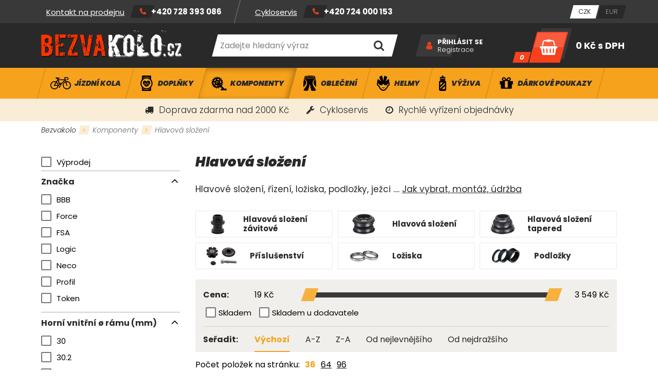

--- FILE ---
content_type: text/html; charset=
request_url: https://www.bezvakolo.cz/hlavova-slozeni/
body_size: 25796
content:
<!DOCTYPE HTML>
<html>
<head>
	<meta charset="utf-8">
	<title>Hlavová složení | Bezvakolo</title>

	<meta name="description" content="Hlavová složení">
    <meta name="keywords" content="Hlavová složení">

	<meta name="author" content="Bezvakolo">
	<meta name="robots" content="index, follow">

	<link rel="shortcut icon" href="/project/img/favicon.ico" type="image/x-icon">

    <meta name="viewport" content="width=device-width, initial-scale=1">

		<link rel="next" href="/hlavova-slozeni/?from=36">

	<link rel="stylesheet" href="/project/css/project.min.css?v=ad921d60486366258809553a3db49a4a" />

	<link rel="stylesheet" href="/project/css/feo.gdpr.popup.css?v=ad921d60486366258809553a3db49a4a" />

	<script src="/dist/front/js/feo.gdpr.popup.min.js?v=ad921d60486366258809553a3db49a4a" type="text/javascript"></script>
	<script src="/dist/front/js/feo.gdpr.popup.height.min.js?v=ad921d60486366258809553a3db49a4a" type="text/javascript"></script>

	<!-- MOOTOOLS 1.6 -->
	<script src="/layout/vendor/feo-mootools/dist/MooTools-Core-1.6.0.min.js?v=ad921d60486366258809553a3db49a4a" type="text/javascript"></script>
	<script src="/layout/vendor/feo-mootools/dist/MooTools-More-1.6.0.min.js?v=ad921d60486366258809553a3db49a4a" type="text/javascript"></script>

	<script src="https://www.google.com/recaptcha/api.js" async defer></script>
</head>
<body>
    <script>

            "category"

        window.dataLayer = window.dataLayer || [];
        dataLayer.push({
        'ecomm_prodid' : [],
        'ecomm_pagetype' : "category",
        'ecomm_totalvalue' : null
        });
    </script>




<div class="site_loading">
	<div class="fa_b_spinner">
		<div>Načítání změn...</div>
	</div>
</div>


<div class="site_wrapper">



	

	<div class="site_top">
		<div class="container max-xxl">
			<div class="row va-center fill">
				<div class="contacts">
					<nav>
	<ul>
			<li>
				<a href="/servis-kol" >Cykloservis</a>
			</li>
			<li>
				<a href="/?subweb=brands" >Značky</a>
			</li>
			<li>
				<a href="/kontakty" >Kontakty</a>
			</li>
	</ul>
</nav><div class="sidebox text contact">
	<ul>
	<li><a href="/kontakty">Kontakt na prodejnu</a></li>
	<li>
	<p><a href="tel:+420728393086">+420 728 393 086</a></p>
	</li>
</ul>

</div><div class="sidebox text contact">
	<ul>
	<li><a href="/servis-kol">Cykloservis</a></li>
	<li>
	<p><a href="tel:+420724000153">+420 724 000 153</a></p>
	</li>
</ul>

</div>
				</div>

				<ul class="currency">
    <li>
        <a href="/hlavova-slozeni/?change-currency=czk" class="js-loading-open active">
            <span>CZK</span>
        </a>
    </li>
    <li>
        <a href="/hlavova-slozeni/?change-currency=eur" class="js-loading-open ">
            <span>EUR</span>
        </a>
    </li>
</ul>

			</div>
		</div>
	</div>

	<div class="site_header">
		<div class="container max-xxl">
			<div class="row va-center fill">
				<a href="/" class="logo">
					<img src="/project/img/logo.png" alt="Bezvakolo logo">
				</a>

				<div class="sidebox search">
	<form id="js-sidebox-search-form" method="post" action="/vyhledavani">
		<div class="wrapper ui-item-fulltext">
			<input class="text" type="text" name="seastr" value="" autocomplete="off" placeholder="Zadejte hledaný výraz">
		</div>
		<div class="feo_suggestion_box js-suggestion-target"></div>
		<button type="submit" class="fa_b_search submit" title="Vyhledat"></button>
	</form>
</div>


<div class="lui_phone_navbar_overlay" data-target="search">
	<div class="search">
		<form method="post" action="/vyhledavani">
			<input class="text overlay_search_input" type="text" name="seastr" value="" autocomplete="off" placeholder="Zadejte hledaný výraz">
			<button class="lui_button primary fa_b_search"></button>
		</form>
	</div>
</div>


<script>
	window.addEvent('domready', function(){
		var ld = new Element('div');
		ld.adopt(new Element('img', {'src': '/layout/img/ui/loading.suggestion.gif'}));
		ld.adopt(new Element('div', {'class': 'text', html: 'Probíhá načítání výsledků, <br/>čekejte prosím.'}));

		var elISearch;
		if(elISearch = $(document).getElement('.sidebox.search input[name=seastr]')){
			new SuggestionHTML(elISearch,{
				'url': "\/vyhledavani",
				'imgLoadingSrc': '/layout/img/ui/loading.suggestion.gif',
				useLoadingBox: true,
				loadingElement: ld,
				dropdownTarget: $$(".js-suggestion-target")[0]
			});
		}
	});
</script>


<div class="sidebox login">
	<div class="wrapper">
		<div class="links">
				<a class="primary" href="/prihlaseni" id="js-login-popup">Přihlásit se</a>
				<a href="/registrace">Registrace</a>
		</div>
	</div>
</div>


<script>
	window.addEvent('domready', function() {
		new Login( {
			sidebox: {
				btLogin: $('js-login-popup'),
				btLogout: $('js-logout-popup')
			}
		});

		(function(){
			var box = $('idForgotPwdBox');
			if(box) {
				$('idForgotPwdBox').addEvent('click', function(event) {
					event.stop();
					var popup = new _ui.AjaxLoad.PopupHtml({
						element: $('idForgotPwdBox'),
						url: $('idForgotPwdBox').get('href'),
						onSuccess: function(response, hPopup, hReq){}
					});
					popup.send();
				});
			}
		})();
	});
</script><div class="sidebox basket" data-reload="/basket-2?ajax=1">
	<a class="inside" href="/kosik">
	<div class="icon"></div>
	<div class="count">
		<div>0</div>
	</div>
	<div class="price">
		<div>
			0 Kč <span>s DPH</span>
		</div>
	</div>
</a>

<div class="lui_phone_navbar_overlay" data-target="basket">
		<div class="empty_basket fa_b_shopping-basket">
			<div class="text">
				Váš košík je prázdný
			</div>
			<div class="actions">
				<a class="lui_button primary" href="/hlavova-slozeni/">Zobrazit naše produkty</a>
			</div>
			<div class="spacer">
				nebo se můžete
			</div>
			<div class="actions">
				<a class="lui_button secondary"  href="/uzivatel">Přihlásit</a>
			</div>
		</div>
</div>
</div>
			</div>
		</div>
	</div>


	<div class="site_main_menu">
		<div class="container max-xxl">
			<nav>
	<button class="hotdog fa_b_navicon js-main-menu-toggler">
		Kategorie
	</button>
	<script>
		$$(".js-main-menu-toggler").addEvent("click",function(){
			this.toggleClass("active");
			$("js-main-menu").toggleClass("opened");
		});
	</script>
	<ul id="js-main-menu" class="first_level">
			<li>
				<a class="" href="/jizdni-kola/">
					<div class="wrapper">
						<div class="image">

						</div>
						<h2>
							Jízdní kola
						</h2>
					</div>
				</a>
				<div class="dropdown js-dropdown">
					<div class="container max-xxl">
						<div class="row stretch">
							<div class="col-lg-12 col-xxl-8">
								<ul class="second_level row">
									<li class="col-3 js-second-level-hover" data-img-src="https://www.bezvakolo.cz/data/imgauto/6/i500/horská kola.jpg?5ca4003022cc5970f202c9d21c21d12f">
										<h3>
											<a href="/horska-kola/">
												Horská kola
											</a>
										</h3>
										<ul class="third_level">
												<li><a href="/horska-kola-cube/">Cube</a></li>
												<li><a href="/horska-kola-corratec/">Corratec</a></li>
												<li><a href="/horska-kola-head/">Head</a></li>
												<li><a href="/horska-kola-leader-fox/">Leader Fox</a></li>
												<li><a href="/horska-kola-mrx/">MRX</a></li>
												<li><a href="/horska-kola-scott/">Scott</a></li>
												<li><a href="/horska-kola-scud/">Scud</a></li>
												<li><a href="/horska-kola-stevens/-2">Stevens</a></li>
										</ul>
									</li>
									<li class="col-3 js-second-level-hover" data-img-src="https://www.bezvakolo.cz/data/imgauto/6/i500/celoodpružená kola.jpg?bf50a10a1caa825f2f55e1a5877336b4">
										<h3>
											<a href="/celoodpruzena-kola/">
												Celoodpružená kola
											</a>
										</h3>
										<ul class="third_level">
												<li><a href="/celoodpruzena-kola-cube/">Cube</a></li>
												<li><a href="/celoodpruzena-kola-head/">Head</a></li>
												<li><a href="/celoodpruzena-kola-scott/">Scott</a></li>
										</ul>
									</li>
									<li class="col-3 js-second-level-hover" data-img-src="https://www.bezvakolo.cz/data/imgauto/6/i500/cross treking.jpg?c6ed49fb06bab37b0feb9763e1573d07">
										<h3>
											<a href="/crossova-a-trekkingova-kola/">
												Crossová / Trekkingová
											</a>
										</h3>
										<ul class="third_level">
												<li><a href="/crossova-a-trekingova-kola-cube/">Cube</a></li>
										</ul>
									</li>
									<li class="col-3 js-second-level-hover" data-img-src="https://www.bezvakolo.cz/data/imgauto/6/i500/silniční.jpg?9b772e9d9411ef5cb2cd9e336de80592">
										<h3>
											<a href="/silnicni-kola/">
												Silniční
											</a>
										</h3>
										<ul class="third_level">
												<li><a href="/silnicni-kola-cube/">Cube</a></li>
												<li><a href="/silnicni-kola-head/">Head</a></li>
												<li><a href="/scott/-6">Scott</a></li>
										</ul>
									</li>
									<li class="col-3 js-second-level-hover" data-img-src="https://www.bezvakolo.cz/data/imgauto/6/i500/crosky.jpg?f7e00f940241d3eaaac1eb06ed59516a">
										<h3>
											<a href="/cyklokrosova-a-gravel-kola/">
												Gravel / Cyklokros
											</a>
										</h3>
										<ul class="third_level">
												<li><a href="/cyklokrosova-a-gravel-kola-cube/">Cube</a></li>
												<li><a href="/cyklokrosova-a-gravel-kola-head/">Head</a></li>
												<li><a href="/cyklokrosova-a-gravel-kola-maxbike/">Maxbike</a></li>
												<li><a href="/cyklokrosova-a-gravel-kola-scott/">Scott</a></li>
												<li><a href="/cyklokrosova-a-gravel-kola-stevens/">Stevens</a></li>
										</ul>
									</li>
									<li class="col-3 js-second-level-hover" data-img-src="https://www.bezvakolo.cz/data/imgauto/6/i500/dětská kola1.jpg?ae02e22bf95443d703d0e17d04aaf559">
										<h3>
											<a href="/detska-kola/">
												Dětská kola
											</a>
										</h3>
										<ul class="third_level">
												<li><a href="/odrazedla/">Odrážedla</a></li>
												<li><a href="/detska-16-palcova-kola/">16 palcová</a></li>
												<li><a href="/detska-20-palcova-kola/">20 palcová</a></li>
												<li><a href="/detska-24-palcova-kola/">24 palcová</a></li>
												<li><a href="/detska-26-palcova-kola/">26 palcová</a></li>
										</ul>
									</li>
									<li class="col-3 js-second-level-hover" data-img-src="https://www.bezvakolo.cz/data/imgauto/6/i500/elektro kola.jpg?7a1e3e607a1582c3ff37a0ec10ae553b">
										<h3>
											<a href="/elektrokola/">
												Elektrokola
											</a>
										</h3>
										<ul class="third_level">
												<li><a href="/horska-elektrokola/">Horská</a></li>
												<li><a href="/celoodpruzena-kola/-2">Celoodpružená kola</a></li>
												<li><a href="/crossova-a-trekingova-elektrokola/">Crossová / Trekingová</a></li>
												<li><a href="/mestska-elektrokola/">Městská</a></li>
												<li><a href="/silnicni/gravel/">Silniční/Gravel</a></li>
												<li><a href="/skladaci-elektrokola/">Skládací</a></li>
												<li><a href="/tuning-elektrokol/">Tuning elektrokol</a></li>
												<li><a href="/gps-lokatory-elektrokol/-2">GPS Lokátory</a></li>
										</ul>
									</li>
									<li class="col-3 js-second-level-hover" data-img-src="https://www.bezvakolo.cz/data/imgauto/6/i500/city kola.jpg?314b58850d74dd5f96f2715a9ca47524">
										<h3>
											<a href="/mestska-kola/">
												Městská kola
											</a>
										</h3>
										<ul class="third_level">
												<li><a href="/mestska-kola-maxbike/">Maxbike</a></li>
										</ul>
									</li>
									<li class="col-3 js-second-level-hover" >
										<h3>
											<a href="/skladaci-kola/">
												Skládací kola
											</a>
										</h3>
									</li>
								</ul>
							</div>
								<div class="col-lg-0 col-xxl-4 category_image js-second-level-image-wrapper">
									<img src="https://www.bezvakolo.cz/data/imgauto/6/i500/jízdní kola 900x900.jpg?a78cbb630c5333907c6a4d305d7ce6e7" alt="Skládací kola" class="js-second-level-image" data-img-original="https://www.bezvakolo.cz/data/imgauto/6/i500/jízdní kola 900x900.jpg?a78cbb630c5333907c6a4d305d7ce6e7">
								</div>
						</div>
					</div>
				</div>
			</li>
			<li>
				<a class="" href="/doplnky-na-kolo/">
					<div class="wrapper">
						<div class="image">

						</div>
						<h2>
							Doplňky
						</h2>
					</div>
				</a>
				<div class="dropdown js-dropdown">
					<div class="container max-xxl">
						<div class="row stretch">
							<div class="col-lg-12 col-xxl-8">
								<ul class="second_level row">
									<li class="col-3 js-second-level-hover" >
										<h3>
											<a href="/brasny-na-kolo/">
												Brašny
											</a>
										</h3>
										<ul class="third_level">
												<li><a href="/brasny-basil/">Basil</a></li>
												<li><a href="/brasny-bbb/">BBB</a></li>
												<li><a href="/brasny-cube/">Cube</a></li>
												<li><a href="/brasny-force/">Force</a></li>
												<li><a href="/brasny-profil/">Profil</a></li>
												<li><a href="/brasny-selle-royal/-2">Selle Royal</a></li>
												<li><a href="/brasny-scott/">Scott</a></li>
												<li><a href="/brasny-sport-arsenal/">Sport Arsenal</a></li>
												<li><a href="/brasny-sks/">SKS</a></li>
												<li><a href="/brasny-syncros/">Syncros</a></li>
										</ul>
									</li>
									<li class="col-3 js-second-level-hover" >
										<h3>
											<a href="/batohy-na-kolo/">
												Batohy
											</a>
										</h3>
										<ul class="third_level">
												<li><a href="/batohy-acepac/">Acepac</a></li>
												<li><a href="/batohy-camelbak/">Camelbak</a></li>
												<li><a href="/batohy-cube/">Cube</a></li>
												<li><a href="/batohy-force/">Force</a></li>
												<li><a href="/batohy-r2/">R2</a></li>
												<li><a href="/batohy-scott/">Scott</a></li>
												<li><a href="/batohy-osprey/-3">Osprey</a></li>
										</ul>
									</li>
									<li class="col-3 js-second-level-hover" >
										<h3>
											<a href="/blatniky/">
												Blatníky
											</a>
										</h3>
										<ul class="third_level">
												<li><a href="/blatniky-bbb/">BBB</a></li>
												<li><a href="/blatniky-cube/">Cube</a></li>
												<li><a href="/no-aqua/">No Aqua</a></li>
												<li><a href="/blatniky-force/">Force</a></li>
												<li><a href="/simpla/">Simpla</a></li>
												<li><a href="/rock-shox/-5">Rock Shox</a></li>
												<li><a href="/blatniky-sks/">SKS</a></li>
												<li><a href="/blatniky-ostatnich-znacek/">Ostatní</a></li>
										</ul>
									</li>
									<li class="col-3 js-second-level-hover" >
										<h3>
											<a href="/cistici-prostredky-na-kolo/">
												Čisticí Prostředky
											</a>
										</h3>
										<ul class="third_level">
												<li><a href="/cistici-prostredky-na-kolo-bbb/">BBB</a></li>
												<li><a href="/cistici-prostredky-na-kolo-bikeworkx/">Bikeworkx</a></li>
												<li><a href="/cistici-prostredky-na-kolo-finish-line/">Finish line</a></li>
												<li><a href="/cistici-prostredky-na-kolo-juice-lubes/">Juice Lubes</a></li>
												<li><a href="/cistici-prostredky/-2">Force</a></li>
												<li><a href="/cistici-prostredky-na-kolo-motorex/">Motorex</a></li>
												<li><a href="/cistici-prostredky-na-kolo-motul/">Motul</a></li>
												<li><a href="/cistici-prostredky-rsp/">R.S.P.</a></li>
										</ul>
									</li>
									<li class="col-3 js-second-level-hover" >
										<h3>
											<a href="/detske-sedacky-na-kolo/">
												Dětské sedačky
											</a>
										</h3>
										<ul class="third_level">
												<li><a href="/detske-sedacky-belleli/">Belleli</a></li>
												<li><a href="/detske-sedacky-hamax/">Hamax</a></li>
												<li><a href="/detske-sedacky-polisport/">Polisport</a></li>
												<li><a href="/prislusenstvi-k-detskym-sedackam/">Příslušenství</a></li>
										</ul>
									</li>
									<li class="col-3 js-second-level-hover" data-img-src="https://www.bezvakolo.cz/data/imgauto/6/i500/vozík.jpg?1502f3f35e2ce26337daf4747bb43468">
										<h3>
											<a href="/detske-voziky-za-kolo/">
												Dětské vozíky
											</a>
										</h3>
										<ul class="third_level">
												<li><a href="/detske-voziky-za-kolo-cube/">Cube</a></li>
												<li><a href="/detske-voziky-za-kolo-qeridoo/">Qeridoo</a></li>
												<li><a href="/prislusenstvi/-26">Příslušenství</a></li>
										</ul>
									</li>
									<li class="col-3 js-second-level-hover" >
										<h3>
											<a href="/drzaky-a-stojany-na-kolo/">
												Držáky, stojany kol
											</a>
										</h3>
										<ul class="third_level">
												<li><a href="/drzaky-a-stojany-kol-na-strop/">na strop</a></li>
												<li><a href="/drzaky-a-stojany-kol-na-zed/">na zeď</a></li>
												<li><a href="/drzaky-a-stojany-kol-na-podlahu/">na podlahu</a></li>
										</ul>
									</li>
									<li class="col-3 js-second-level-hover" >
										<h3>
											<a href="/gps-lokatory/">
												GPS Lokátory
											</a>
										</h3>
									</li>
									<li class="col-3 js-second-level-hover" >
										<h3>
											<a href="/kosiky-a-lahve-na-kola/">
												Košíky, Láhve
											</a>
										</h3>
										<ul class="third_level">
												<li><a href="/kosiky-pro-lahve-na-kolo/">Košíky na láhve</a></li>
												<li><a href="/lahve-na-kolo/">Láhve</a></li>
												<li><a href="/termo-lahve-na-kolo/">Termo láhve</a></li>
										</ul>
									</li>
									<li class="col-3 js-second-level-hover" >
										<h3>
											<a href="/kosmetika-na-kolo/">
												Kosmetika
											</a>
										</h3>
									</li>
									<li class="col-3 js-second-level-hover" >
										<h3>
											<a href="/tachometry-a-gps-na-kola/">
												Tachometry, GPS
											</a>
										</h3>
										<ul class="third_level">
												<li><a href="/computery-a-gps-cateye/">Cateye</a></li>
												<li><a href="/force/-95">Force</a></li>
												<li><a href="/computery-a-gps-garmin/">Garmin</a></li>
												<li><a href="/profil/-5">Profil</a></li>
												<li><a href="/computery-a-gps-sigma/">Sigma</a></li>
												<li><a href="/computery-a-gps-vdo/">VDO</a></li>
												<li><a href="/prislusenstvi-k-computerum-a-gps/">Příslušenství</a></li>
										</ul>
									</li>
									<li class="col-3 js-second-level-hover" >
										<h3>
											<a href="/kose-na-kolo/">
												Koše
											</a>
										</h3>
										<ul class="third_level">
												<li><a href="/kose-na-kolo-basil/">Basil</a></li>
												<li><a href="/kose-na-riditka/">Na řídítka</a></li>
												<li><a href="/kose-na-nosic/">Na nosič</a></li>
										</ul>
									</li>
									<li class="col-3 js-second-level-hover" >
										<h3>
											<a href="/maziva-a-kapaliny-na-kolo/">
												Maziva,Kapaliny
											</a>
										</h3>
										<ul class="third_level">
												<li><a href="/maziva-a-kapaliny-bikeworkx/">Bikeworkx</a></li>
												<li><a href="/maziva-a-kapaliny-brunox/">Brunox</a></li>
												<li><a href="/maziva-a-kapaliny-finish-line/">Finish Line</a></li>
												<li><a href="/maziva-a-kapaliny-force/">Force</a></li>
												<li><a href="/maziva-a-kapaliny-fox/">Fox</a></li>
												<li><a href="/maziva-a-kapaliny-juice-lubes/">Juice Lubes</a></li>
												<li><a href="/maziva-a-kapaliny-magura/">Magura</a></li>
												<li><a href="/maziva-a-kapaliny-motorex/">Motorex</a></li>
												<li><a href="/maziva-motul/">Motul</a></li>
												<li><a href="/maziva-a-kapaliny-rock-shox/">Rock Shox</a></li>
												<li><a href="/maziva-a-kapaliny-rsp/">R.S.P.</a></li>
												<li><a href="/maziva-a-kapaliny-shimano/">Shimano</a></li>
										</ul>
									</li>
									<li class="col-3 js-second-level-hover" >
										<h3>
											<a href="/cyklo-naradi/">
												Nářadí
											</a>
										</h3>
										<ul class="third_level">
												<li><a href="/cyklonaradi/">Cyklonářadí</a></li>
												<li><a href="/cyklonaradi-do-dilny/">Dílenské cyklonářadí</a></li>
												<li><a href="/montazni-stojany-na-kolo/">Montážní stojany</a></li>
												<li><a href="/tlakove-mycky/">Tlakové myčky</a></li>
										</ul>
									</li>
									<li class="col-3 js-second-level-hover" >
										<h3>
											<a href="/nosice-na-kolo/">
												Nosiče
											</a>
										</h3>
										<ul class="third_level">
												<li><a href="/nosice-na-kolo-basil/">Basil</a></li>
												<li><a href="/nosice-na-kolo-cube/">Cube</a></li>
												<li><a href="/nosice-na-kolo-force/">Force</a></li>
												<li><a href="/nosice-na-kolo-kaiwei/">Kaiwei</a></li>
												<li><a href="/nosice-na-kolo-sks/">SKS</a></li>
												<li><a href="/nosice-na-kolo-sport-arsenal/">Sport Arsenal</a></li>
												<li><a href="/prislusenstvi-k-nosicum-na-kolo/">příslušenství</a></li>
										</ul>
									</li>
									<li class="col-3 js-second-level-hover" >
										<h3>
											<a href="/autonosice-na-prepravu-kol/">
												Nosiče kol
											</a>
										</h3>
										<ul class="third_level">
												<li><a href="/nosice-kol-na-strechu/">Na střechu</a></li>
												<li><a href="/nosice-kol-za-auto/">Za auto</a></li>
												<li><a href="/nosice-kol-na-pricniky/">Příčníky</a></li>
												<li><a href="/prislusenstvi-k-nosicum-kol/">Příslušenství</a></li>
										</ul>
									</li>
									<li class="col-3 js-second-level-hover" >
										<h3>
											<a href="/ochrana-kola/">
												Ochrana kola
											</a>
										</h3>
										<ul class="third_level">
												<li><a href="/chranice-pod-retez/">Chránič pod řetěz</a></li>
												<li><a href="/kryty-na-retez/">Kryty na řetěz</a></li>
												<li><a href="/ochrana-ramu-kola/">Ochrana rámu</a></li>
												<li><a href="/ochrana-kol-ostatni/">Ostatní</a></li>
										</ul>
									</li>
									<li class="col-3 js-second-level-hover" >
										<h3>
											<a href="/osvetleni-na-kola/">
												Osvětlení kola
											</a>
										</h3>
										<ul class="third_level">
												<li><a href="/predni-svetla-na-kolo/">přední světla</a></li>
												<li><a href="/zadni-svetla-na-kolo/">zadní světla</a></li>
												<li><a href="/sady-svetel-na-kolo/">sady světel</a></li>
												<li><a href="/baterie-k-osvetleni/">Baterie</a></li>
												<li><a href="/nabijecky-baterii/">Nabíječky</a></li>
												<li><a href="/odrazky-a-reflexni-prvky-na-kolo/">Odrazky/Reflexní prvky</a></li>
												<li><a href="/prislusenstvi-k-osvetleni-kola/">Příslušenství</a></li>
										</ul>
									</li>
									<li class="col-3 js-second-level-hover" >
										<h3>
											<a href="/pumpy/">
												Pumpy
											</a>
										</h3>
										<ul class="third_level">
												<li><a href="/autopumpy-do-dilny/">Autopumpy (dílenské)</a></li>
												<li><a href="/pumpy-co2/">Pumpy Co2</a></li>
												<li><a href="/minipumpy/">Minipumpy</a></li>
												<li><a href="/pumpy-na-vidlice/">Pumpy na vidlice</a></li>
												<li><a href="/tlakomery/">Tlakoměry</a></li>
												<li><a href="/prislusenstvi-pro-pumpy/">Příslušenství</a></li>
												<li><a href="/tlakove-nadoby/">Tlakové nádoby</a></li>
										</ul>
									</li>
									<li class="col-3 js-second-level-hover" >
										<h3>
											<a href="/rohy-na-kolo/">
												Rohy
											</a>
										</h3>
										<ul class="third_level">
												<li><a href="/rohy-bbb/">BBB</a></li>
												<li><a href="/rohy-cube/">Cube</a></li>
												<li><a href="/rohy-force/">Force</a></li>
												<li><a href="/rohy-mrx-profil/">MRX - PROFIL</a></li>
										</ul>
									</li>
									<li class="col-3 js-second-level-hover" >
										<h3>
											<a href="/svitilny-a-celovky-na-kolo/">
												Svítilny a čelovky
											</a>
										</h3>
										<ul class="third_level">
												<li><a href="/celovky/">Čelovky</a></li>
												<li><a href="/svitilny-fenix/">Svítilny FENIX</a></li>
												<li><a href="/prislusenstvi-pro-celovky-a-svitilny/">Příslušenství</a></li>
										</ul>
									</li>
									<li class="col-3 js-second-level-hover" >
										<h3>
											<a href="/prepravni-tasky-a-kufry-na-kolo/">
												Přepravní tašky/ kufry
											</a>
										</h3>
										<ul class="third_level">
												<li><a href="/prepravni-tasky-a-kufry-bbb/">BBB</a></li>
												<li><a href="/prepravni-tasky-a-kufry-cube/">Cube</a></li>
												<li><a href="/prepravni-tasky-a-kufry-force/">Force</a></li>
												<li><a href="/prepravni-tasky-a-kufry-scicon/">Scicon</a></li>
										</ul>
									</li>
									<li class="col-3 js-second-level-hover" >
										<h3>
											<a href="/stojany-na-kolo/">
												Stojany
											</a>
										</h3>
									</li>
									<li class="col-3 js-second-level-hover" >
										<h3>
											<a href="/sporttestery-hodinky/">
												Sporttestery - Hodinky
											</a>
										</h3>
										<ul class="third_level">
												<li><a href="/sporttestery-a-hodinky-force/">Force</a></li>
												<li><a href="/sporttestery-a-hodinky-garmin/">Garmin</a></li>
												<li><a href="/sporttestery-a-hodinky-sigma/">Sigma</a></li>
												<li><a href="/prislusenstvi-pro-sporttestery-a-hodinky/">příslušenství</a></li>
										</ul>
									</li>
									<li class="col-3 js-second-level-hover" >
										<h3>
											<a href="/tazne-tyce-na-detska-kola/">
												Tažná tyč
											</a>
										</h3>
									</li>
									<li class="col-3 js-second-level-hover" >
										<h3>
											<a href="/cyklotrenazery/">
												Trenažéry
											</a>
										</h3>
										<ul class="third_level">
												<li><a href="/trenazery-force/">Force</a></li>
												<li><a href="/trenazery-minoura/">Minoura</a></li>
										</ul>
									</li>
									<li class="col-3 js-second-level-hover" >
										<h3>
											<a href="/vlajecky-na-kolo/">
												Vlaječky
											</a>
										</h3>
									</li>
									<li class="col-3 js-second-level-hover" >
										<h3>
											<a href="/zamky-na-kolo/">
												Zámky
											</a>
										</h3>
										<ul class="third_level">
												<li><a href="/zamky-bbb/">BBB</a></li>
												<li><a href="/zamky-force/">Force</a></li>
												<li><a href="/zamky-kryptonite/">Kryptonite</a></li>
												<li><a href="/zamky-master-lock/">Master Lock</a></li>
												<li><a href="/zamky-zovii/">Zovii</a></li>
										</ul>
									</li>
									<li class="col-3 js-second-level-hover" >
										<h3>
											<a href="/zvonky-na-kolo/">
												Zvonky
											</a>
										</h3>
									</li>
									<li class="col-3 js-second-level-hover" >
										<h3>
											<a href="/zrcatka-na-kolo/">
												Zrcátka
											</a>
										</h3>
									</li>
								</ul>
							</div>
								<div class="col-lg-0 col-xxl-4 category_image js-second-level-image-wrapper">
									<img src="https://www.bezvakolo.cz/data/imgauto/6/i500/doplnky 900x900.jpg?9e39a92e8e5e034dd8ef5fcb82d5ca85" alt="Zrcátka" class="js-second-level-image" data-img-original="https://www.bezvakolo.cz/data/imgauto/6/i500/doplnky 900x900.jpg?9e39a92e8e5e034dd8ef5fcb82d5ca85">
								</div>
						</div>
					</div>
				</div>
			</li>
			<li>
				<a class="active" href="/komponenty-na-kolo/">
					<div class="wrapper">
						<div class="image">

						</div>
						<h2>
							Komponenty
						</h2>
					</div>
				</a>
				<div class="dropdown js-dropdown">
					<div class="container max-xxl">
						<div class="row stretch">
							<div class="col-lg-12 col-xxl-8">
								<ul class="second_level row">
									<li class="col-3 js-second-level-hover" data-img-src="https://www.bezvakolo.cz/data/imgauto/6/i500/bowdeny.jpg?891f4f67e214dc88afae657058ccbfaa">
										<h3>
											<a href="/bowdeny-a-lanka/">
												Bowdeny, Lanka
											</a>
										</h3>
										<ul class="third_level">
												<li><a href="/radici-bowdeny/">Řadící bowdeny</a></li>
												<li><a href="/radici-lanka/">Řadící lanka</a></li>
												<li><a href="/brzdove-bowdeny/">Brzdové bowdeny</a></li>
												<li><a href="/brzdove-lanka/">Brzdové lanka</a></li>
												<li><a href="/stavitelne-dorazy-na-bowden/">Stavitelné dorazy</a></li>
												<li><a href="/koncovky-a-drzaky-bowdenu/">Koncovky, držáky ...</a></li>
										</ul>
									</li>
									<li class="col-3 js-second-level-hover" data-img-src="https://www.bezvakolo.cz/data/imgauto/6/i500/brzdy.jpg?4d7fd4c32622624516f951c2eee7e1f9">
										<h3>
											<a href="/brzdy-na-kolo/">
												Brzdy
											</a>
										</h3>
										<ul class="third_level">
												<li><a href="/kotoucove-brzdy/">Kotoučové</a></li>
												<li><a href="/rafkove-brzdy-v-brzdy/">Ráfkové - V</a></li>
												<li><a href="/silnicni-brzdy/">Silniční</a></li>
												<li><a href="/brzdove-paky/">Brzdové páky</a></li>
												<li><a href="/prislusenstvi-pro-brzdy/">Příslušenství</a></li>
										</ul>
									</li>
									<li class="col-3 js-second-level-hover" data-img-src="https://www.bezvakolo.cz/data/imgauto/6/i500/duše.jpg?777aaf441674d1d6e1a878022a1bb0ff">
										<h3>
											<a href="/duse-na-kolo/">
												Duše
											</a>
										</h3>
										<ul class="third_level">
												<li><a href="/bezdusovy-program/">bezdušový program</a></li>
												<li><a href="/duse-pro-horska-kola-mtb-26/">duše MTB 26</a></li>
												<li><a href="/duse-pro-horska-kola-mtb-275/">duše MTB 27,5</a></li>
												<li><a href="/duse-pro-horska-kola-mtb-29/">duše MTB 29</a></li>
												<li><a href="/duse-cross/treking/">duše Cross, Gravel, CX</a></li>
												<li><a href="/duse-pro-silnicni-kola/">duše Silniční</a></li>
										</ul>
									</li>
									<li class="col-3 js-second-level-hover" >
										<h3>
											<a href="/nahradni-dily-pro-elektrokola/">
												Díly elektrokola
											</a>
										</h3>
										<ul class="third_level">
												<li><a href="/akumulatory-pro-elektrokola/">Akumulátory</a></li>
												<li><a href="/displeje-ovladace-pro-elektrokola/">Display</a></li>
												<li><a href="/kabelaz-snimace-pro-elektrokola/">Kabeláž, snímače</a></li>
												<li><a href="/nabijecky-pro-elektrokola/">Nabíječky</a></li>
												<li><a href="/prislusenstvi-a-dily-pro-elektrokola/">Příslušenství</a></li>
												<li><a href="/nahradni-dily-pro-elektrokola/-2">Náhraní díly</a></li>
												<li><a href="/gps-lokatory-elektrokol/">GPS Lokátory</a></li>
												<li><a href="/tuning-elektrokol/-2">Tuning elektrokol</a></li>
												<li><a href="/loziska-ramu-cepy/">Ložiska rámu, čepy</a></li>
												<li><a href="/nahradni-dily-cube/">Náhradní díly CUBE</a></li>
										</ul>
									</li>
									<li class="col-3 js-second-level-hover" data-img-src="https://www.bezvakolo.cz/data/imgauto/6/i500/hlavko.jpg?d9bbc03c830fce7c635bcd055d426b55">
										<h3>
											<a href="/hlavova-slozeni/">
												Hlavová složení
											</a>
										</h3>
										<ul class="third_level">
												<li><a href="/hlavova-slozeni-zavitove/">Hlavová složení závitové</a></li>
												<li><a href="/hlavova-slozeni/-2">Hlavová složení</a></li>
												<li><a href="/hlavova-slozeni-tapered/">Hlavová složení tapered</a></li>
												<li><a href="/loziska-hlavoveho-slozeni/">Ložiska</a></li>
												<li><a href="/podlozky-na-hlavova-slozeni/">Podložky</a></li>
										</ul>
									</li>
									<li class="col-3 js-second-level-hover" data-img-src="https://www.bezvakolo.cz/data/imgauto/6/i500/gripy.jpg?e599048319faebaa07e62e31e0291360">
										<h3>
											<a href="/gripy-a-madla-na-kolo/">
												Gripy / madla
											</a>
										</h3>
										<ul class="third_level">
												<li><a href="/gripy-a-madla-bbb/">BBB</a></li>
												<li><a href="/gripy-a-madla-crankbrothers/">Crankbrothers</a></li>
												<li><a href="/gripy-a-madla-cube/">Cube</a></li>
												<li><a href="/gripy-a-madla-esigrips/">Esigrips</a></li>
												<li><a href="/gripy-a-madla-force/">Force</a></li>
												<li><a href="/gripy-a-madla-prologo/">Prologo</a></li>
												<li><a href="/gripy-a-madla-profil/">Profil</a></li>
												<li><a href="/gripy-a-madla-progrip/">Progrip</a></li>
												<li><a href="/gripy-a-madla-sram/">Sram</a></li>
												<li><a href="/gripy-a-madla-supacaz/">Supacaz</a></li>
												<li><a href="/gripy-a-madla-t-one/">T-One</a></li>
										</ul>
									</li>
									<li class="col-3 js-second-level-hover" data-img-src="https://www.bezvakolo.cz/data/imgauto/6/i500/kazety.jpg?390e22bf984689725e5964f4775662c0">
										<h3>
											<a href="/kazety-a-vicekolecka/">
												Kazety / Vícekolečka
											</a>
										</h3>
										<ul class="third_level">
												<li><a href="/kazety-mtb/">MTB</a></li>
												<li><a href="/silnicni-kazety/">Silniční</a></li>
												<li><a href="/vicekolecka/">Vícekolečka</a></li>
												<li><a href="/prislusenstvi-pro-kazety-a-vicekolecka/">Příslušenství</a></li>
										</ul>
									</li>
									<li class="col-3 js-second-level-hover" data-img-src="https://www.bezvakolo.cz/data/imgauto/6/i500/kliky.jpg?209ee2d2f7c5b43b88e551d8651d5d3d">
										<h3>
											<a href="/kliky-na-kolo/">
												Kliky
											</a>
										</h3>
										<ul class="third_level">
												<li><a href="/kliky-mtb/">Kliky MTB</a></li>
												<li><a href="/silnicni-kliky/">Kliky Silniční</a></li>
												<li><a href="/kliky-trekking-mestske/">Kliky trekking, městské</a></li>
												<li><a href="/prislusenstvi-pro-kliky/">Příslušenství</a></li>
										</ul>
									</li>
									<li class="col-3 js-second-level-hover" data-img-src="https://www.bezvakolo.cz/data/imgauto/6/i500/náboje.jpg?4372950f9b7beb9cd29c70316f98115a">
										<h3>
											<a href="/naboje-kol/">
												Náboje
											</a>
										</h3>
										<ul class="third_level">
												<li><a href="/naboje-force/">Force</a></li>
												<li><a href="/naboje-shimano/">Shimano</a></li>
												<li><a href="/naboje-sram/">Sram</a></li>
												<li><a href="/naboje-novatec/">Novatec</a></li>
												<li><a href="/rychloupinaky-a-osy/">Rychloupínáky / Osy</a></li>
												<li><a href="/nahradni-dily-naboju/">Náhradní díly</a></li>
										</ul>
									</li>
									<li class="col-3 js-second-level-hover" data-img-src="https://www.bezvakolo.cz/data/imgauto/6/i500/omotávky.jpg?ac650186585409628798c46bdb6d4297">
										<h3>
											<a href="/omotavky-na-riditka/">
												Omotávky
											</a>
										</h3>
										<ul class="third_level">
												<li><a href="/omotavky-bbb/">BBB</a></li>
												<li><a href="/bikeribbon/">Bikeribbon</a></li>
												<li><a href="/omotavky-cube/">Cube</a></li>
												<li><a href="/omotavky-esigrips/">ESIgrips</a></li>
												<li><a href="/omotavky-force/">Force</a></li>
												<li><a href="/omotavky-itm/">ITM</a></li>
												<li><a href="/omotavky-prologo/">Prologo</a></li>
												<li><a href="/omotavky-supacaz/">Supacaz</a></li>
												<li><a href="/omotavky-ostatni-znacky/">Ostatní</a></li>
										</ul>
									</li>
									<li class="col-3 js-second-level-hover" data-img-src="https://www.bezvakolo.cz/data/imgauto/6/i500/pedály.jpg?b3a8d22543088170e1c53a35bea61885">
										<h3>
											<a href="/pedaly-na-kolo/">
												Pedály
											</a>
										</h3>
										<ul class="third_level">
												<li><a href="/klasicke-pedaly/">Klasické</a></li>
												<li><a href="/horske-naslapne-pedaly-mtb/">Nášlapné MTB</a></li>
												<li><a href="/silnicni-naslapne-pedaly-road/">Nášlapné Road</a></li>
												<li><a href="/pedaly-platformy/">Platformy</a></li>
												<li><a href="/prislusenstvi-pro-pedaly/">Příslušenství</a></li>
										</ul>
									</li>
									<li class="col-3 js-second-level-hover" data-img-src="https://www.bezvakolo.cz/data/imgauto/6/i500/pláště.jpg?1485e641867aa071d35704f4ac3c9bba">
										<h3>
											<a href="/plaste-a-galusky/">
												Pláště, Galusky
											</a>
										</h3>
										<ul class="third_level">
												<li><a href="/plaste-pro-hoska-kola-mtb-26-palcu/">pláště 26p/ MTB</a></li>
												<li><a href="/plaste-pro-hoska-kola-mtb-275-palcu/">pláště 27.5p/ MTB</a></li>
												<li><a href="/plaste-pro-hoska-kola-mtb-29-palcu/">pláště 29p/ MTB</a></li>
												<li><a href="/plaste-pro-crossova/trekingova-kola-28-palcu/">pláště 28p/ TREK</a></li>
												<li><a href="/plaste-pro-silnicni-kola-28-palcu/">pláště 28p/ ROAD</a></li>
												<li><a href="/plaste-pro-cx/gravel-kola/">pláště 28p/ CX Gravel</a></li>
												<li><a href="/galusky-pro-cx-gravel-kola/">galusky CX, Gravel</a></li>
												<li><a href="/galusky-pro-silnicni-kola/">galusky Road</a></li>
										</ul>
									</li>
									<li class="col-3 js-second-level-hover" data-img-src="https://www.bezvakolo.cz/data/imgauto/6/i500/představce.jpg?ad3ff86656179bd5b4ededc0cfaf70f3">
										<h3>
											<a href="/predstavce/">
												Představce
											</a>
										</h3>
										<ul class="third_level">
												<li><a href="/predstavce-bbb/">BBB</a></li>
												<li><a href="/predstavce-cube/">Cube</a></li>
												<li><a href="/predstavce-controltech/">Controltech</a></li>
												<li><a href="/predstavce-force/">Force</a></li>
												<li><a href="/predstavce-itm/">ITM</a></li>
												<li><a href="/predstavce-profil/mrx/">Profil / MRX</a></li>
												<li><a href="/predstavce-zoom/">Zoom</a></li>
												<li><a href="/prislusenstvi-k-predstavcum/">Příslušenství</a></li>
										</ul>
									</li>
									<li class="col-3 js-second-level-hover" data-img-src="https://www.bezvakolo.cz/data/imgauto/6/i500/přehazky.jpg?50dbc2d136b21c0a99db2f33168f7fdf">
										<h3>
											<a href="/prehazovacky-na-kolo/">
												Přehazovačky
											</a>
										</h3>
										<ul class="third_level">
												<li><a href="/mtb-prehazovacky/">MTB</a></li>
												<li><a href="/road-prehazovacky/">Road</a></li>
												<li><a href="/trekingove-prehazovacky/">Trekingové</a></li>
												<li><a href="/rolnicky-a-kladky/">Rolničky/kladky</a></li>
												<li><a href="/prislusenstvi-prehazovacky/">Příslušenství</a></li>
										</ul>
									</li>
									<li class="col-3 js-second-level-hover" data-img-src="https://www.bezvakolo.cz/data/imgauto/6/i500/přesmyk.jpg?91341631c57c1059ade771369ce68a22">
										<h3>
											<a href="/presmykace/">
												Přesmykače
											</a>
										</h3>
										<ul class="third_level">
												<li><a href="/mtb-presmykace/">MTB</a></li>
												<li><a href="/road-presmykace/">Road</a></li>
										</ul>
									</li>
									<li class="col-3 js-second-level-hover" data-img-src="https://www.bezvakolo.cz/data/imgauto/6/i500/ráfky.jpg?3934dd15119f94715fde5f95beb4293f">
										<h3>
											<a href="/rafky-na-kolo/">
												Ráfky
											</a>
										</h3>
										<ul class="third_level">
												<li><a href="/rafky-12-24-palcu/">12-24 palců</a></li>
												<li><a href="/rafky-26-palcu/">26 palců</a></li>
												<li><a href="/rafky-275-palcu/">27.5 palců</a></li>
												<li><a href="/rafky-28-29-palcu/">28 (29) palců</a></li>
												<li><a href="/rafky-700c-silnicni/">700C silniční</a></li>
												<li><a href="/rafkove-vlozky/">ráfkové vložky</a></li>
										</ul>
									</li>
									<li class="col-3 js-second-level-hover" data-img-src="https://www.bezvakolo.cz/data/imgauto/6/i500/rámy.jpg?96afd7825a1ee25afab88d2725b9caf7">
										<h3>
											<a href="/ramy-na-kolo/">
												Rámy
											</a>
										</h3>
										<ul class="third_level">
												<li><a href="/ramy-mtb-24/">MTB - 24</a></li>
												<li><a href="/ramy-mtb-275-pevne/">MTB - 27.5 pevné</a></li>
												<li><a href="/ramy-mtb-29/">MTB - 29</a></li>
												<li><a href="/silnicni-ramy/">Silniční</a></li>
												<li><a href="/cyklokrosove-a-gravel-ramy/">CX / Gravel</a></li>
												<li><a href="/patky-ramu-na-kolo/">Patky rámů</a></li>
										</ul>
									</li>
									<li class="col-3 js-second-level-hover" data-img-src="https://www.bezvakolo.cz/data/imgauto/6/i500/řídítka.jpg?e0ec8e28d617623047414dfbefd4e19f">
										<h3>
											<a href="/riditka/">
												Řídítka
											</a>
										</h3>
										<ul class="third_level">
												<li><a href="/mtb-riditka/">Řídítka MTB</a></li>
												<li><a href="/road-riditka/">Řídítka Road</a></li>
												<li><a href="/bmx-riditka/">Řídítka BMX</a></li>
										</ul>
									</li>
									<li class="col-3 js-second-level-hover" data-img-src="https://www.bezvakolo.cz/data/imgauto/6/i500/řetěz.jpg?795cbc5c77172cd6e379d4b2444bfbe1">
										<h3>
											<a href="/retezy-na-kolo/">
												Řetězy
											</a>
										</h3>
										<ul class="third_level">
												<li><a href="/1-5-8mi-rychlostni-retezy/">1, 5-8mi rychlostní</a></li>
												<li><a href="/9ti-rychlostni-retezy/">9ti rychlostní</a></li>
												<li><a href="/10ti-rychlostni-retezy/">10ti rychlostní</a></li>
												<li><a href="/11ti-rychlostni-retezy/">11ti rychlostní</a></li>
												<li><a href="/12ti-rychlostni-retezy/">12ti rychlostní</a></li>
												<li><a href="/retezy-ostatni/">Ostatní</a></li>
												<li><a href="/spojky-retezu/">Spojky</a></li>
										</ul>
									</li>
									<li class="col-3 js-second-level-hover" data-img-src="https://www.bezvakolo.cz/data/imgauto/6/i500/řazení.jpg?a575e69abdf68a40e3550300afca45ad">
										<h3>
											<a href="/razeni/">
												Řazení
											</a>
										</h3>
										<ul class="third_level">
												<li><a href="/mtb-razeni/">MTB</a></li>
												<li><a href="/road-razeni/">Road</a></li>
												<li><a href="/razeni-di2-prislusenstvi/">Di2 příslušenství</a></li>
										</ul>
									</li>
									<li class="col-3 js-second-level-hover" data-img-src="https://www.bezvakolo.cz/data/imgauto/6/i500/sady 900x900.jpg?c173909d11dc183f0092a5199eecb4fe">
										<h3>
											<a href="/sady-komponentu-na-kolo/">
												Sady komponentů
											</a>
										</h3>
										<ul class="third_level">
												<li><a href="/road-sady-komponentu/">Road</a></li>
												<li><a href="/mtb-sady-komponentu/">MTB</a></li>
										</ul>
									</li>
									<li class="col-3 js-second-level-hover" data-img-src="https://www.bezvakolo.cz/data/imgauto/6/i500/sedla.jpg?1ca469df1c5c91786cef68d5085d3355">
										<h3>
											<a href="/sedla-na-kolo/">
												Sedla
											</a>
										</h3>
										<ul class="third_level">
												<li><a href="/sedla-bbb/">BBB</a></li>
												<li><a href="/sedla-cube/">Cube</a></li>
												<li><a href="/sedla-ddk/">DDK</a></li>
												<li><a href="/sedla-force/">Force</a></li>
												<li><a href="/sedla-mrx/">MRX</a></li>
												<li><a href="/sedla-selle-italia/">Selle Italia</a></li>
												<li><a href="/sedla-selle-royal/">Selle Royal</a></li>
										</ul>
									</li>
									<li class="col-3 js-second-level-hover" data-img-src="https://www.bezvakolo.cz/data/imgauto/6/i500/sedlovky.jpg?c3aa85d1986c2056a69f5c2f76d3e00b">
										<h3>
											<a href="/sedlovky/">
												Sedlovky
											</a>
										</h3>
										<ul class="third_level">
												<li><a href="/teleskopicke-sedlovky/">Teleskopické sedlovky</a></li>
												<li><a href="/odpruzene-sedlovky/">Odpružené</a></li>
												<li><a href="/sedlovky-bbb/">BBB</a></li>
												<li><a href="/sedlovky-controltech/">Controltech</a></li>
												<li><a href="/sedlovky-force/">Force</a></li>
												<li><a href="/sedlovky-profil/">PROFIL</a></li>
												<li><a href="/sedlovky-itm/">ITM</a></li>
												<li><a href="/sedlovky-ostatni-znacky/">Ostatní</a></li>
										</ul>
									</li>
									<li class="col-3 js-second-level-hover" data-img-src="https://www.bezvakolo.cz/data/imgauto/6/i500/střed.jpg?9a38496068ca0ef5f70ddc5a6cb044ed">
										<h3>
											<a href="/stredove-slozeni/">
												Středové složení
											</a>
										</h3>
										<ul class="third_level">
												<li><a href="/stredove-slozeni-bbb/">BBB</a></li>
												<li><a href="/force/-92">Force</a></li>
												<li><a href="/stredove-slozeni-shimano/">Shimano</a></li>
												<li><a href="/stredove-slozeni-sram/">Sram</a></li>
												<li><a href="/stredove-slozeni-ostatni/">Ostatní</a></li>
										</ul>
									</li>
									<li class="col-3 js-second-level-hover" data-img-src="https://www.bezvakolo.cz/data/imgauto/6/i500/tlumiče.jpg?28d8db64cd522c1fed3ae591efc1c923">
										<h3>
											<a href="/tlumice-na-kolo/">
												Tlumiče
											</a>
										</h3>
										<ul class="third_level">
												<li><a href="/tlumice-fox-racing-shox/">Fox Racing Shox</a></li>
												<li><a href="/tlumice-rock-shox/">Rock Shox</a></li>
												<li><a href="/tlumice-sr-suntour/">SR Suntour</a></li>
												<li><a href="/prislusenstvi-k-tlumicum/">Přislušenství</a></li>
										</ul>
									</li>
									<li class="col-3 js-second-level-hover" data-img-src="https://www.bezvakolo.cz/data/imgauto/6/i500/vidlicee.jpg?3e2215eab57e8b86d271c2010b0774e0">
										<h3>
											<a href="/vidlice-na-kolo/">
												Vidlice
											</a>
										</h3>
										<ul class="third_level">
												<li><a href="/vidlice-mtb-29/">29 MTB</a></li>
												<li><a href="/vidlice-mtb-275/">27.5 MTB</a></li>
												<li><a href="/vidlice-mtb-26/">26 MTB</a></li>
												<li><a href="/vidlice-28-cross-cx-gravel-silnicni/">28 Cross, CX, Gravel, Silniční</a></li>
												<li><a href="/vidlice-na-detska-kola/">12-24 dětské, BMX</a></li>
												<li><a href="/prislusenstvi-k-vidlicim/">Příslušenství</a></li>
										</ul>
									</li>
									<li class="col-3 js-second-level-hover" data-img-src="https://www.bezvakolo.cz/data/imgauto/6/i500/kola výplety.jpg?e39ce5b84cfdebea55cf60e9fbfc57ef">
										<h3>
											<a href="/zapletena-kola/">
												Zapletená kola
											</a>
										</h3>
									</li>
								</ul>
							</div>
								<div class="col-lg-0 col-xxl-4 category_image js-second-level-image-wrapper">
									<img src="https://www.bezvakolo.cz/data/imgauto/6/i500/komponenty 900x900.jpg?469b7195ad5e30419b4c39d6273a746f" alt="Zapletená kola" class="js-second-level-image" data-img-original="https://www.bezvakolo.cz/data/imgauto/6/i500/komponenty 900x900.jpg?469b7195ad5e30419b4c39d6273a746f">
								</div>
						</div>
					</div>
				</div>
			</li>
			<li>
				<a class="" href="/obleceni-na-kolo/">
					<div class="wrapper">
						<div class="image">

						</div>
						<h2>
							Oblečení
						</h2>
					</div>
				</a>
				<div class="dropdown js-dropdown">
					<div class="container max-xxl">
						<div class="row stretch">
							<div class="col-lg-12 col-xxl-8">
								<ul class="second_level row">
									<li class="col-3 js-second-level-hover" >
										<h3>
											<a href="/boty/tretry/">
												Boty / Tretry
											</a>
										</h3>
										<ul class="third_level">
												<li><a href="/boty-mtb/">Boty MTB</a></li>
												<li><a href="/boty-road/">Boty Road</a></li>
												<li><a href="/trekove-boty/">Boty Trekking</a></li>
												<li><a href="/zimni-boty/">Boty zimní</a></li>
												<li><a href="/nahradni-dily-treter/">Boty / Tretry příslušenství</a></li>
										</ul>
									</li>
									<li class="col-3 js-second-level-hover" >
										<h3>
											<a href="/bryle/">
												Brýle
											</a>
										</h3>
										<ul class="third_level">
												<li><a href="/bryle-force/">Force</a></li>
												<li><a href="/bryle-r2/">R2</a></li>
												<li><a href="/bryle-uvex/">Uvex</a></li>
												<li><a href="/prislusenstvi-k-brylim/">Příslušenství</a></li>
										</ul>
									</li>
									<li class="col-3 js-second-level-hover" data-img-src="https://www.bezvakolo.cz/data/imgauto/6/i500/bundy.jpg?67c8e6cbd0132d990d15c5386875e711">
										<h3>
											<a href="/bundy/">
												Bundy
											</a>
										</h3>
										<ul class="third_level">
												<li><a href="/panske-bundy/">Pánské</a></li>
												<li><a href="/damske-bundy/">Dámské</a></li>
												<li><a href="/detske/-5">Dětské</a></li>
										</ul>
									</li>
									<li class="col-3 js-second-level-hover" data-img-src="https://www.bezvakolo.cz/data/imgauto/6/i500/čepice.jpg?c48f7fdfe97979128f3aa66022157fea">
										<h3>
											<a href="/cepice-kukly-a-satky/">
												Čepice, Kukly, Šátky
											</a>
										</h3>
										<ul class="third_level">
												<li><a href="/cepice-kukly-a-satky-bbb/">BBB</a></li>
												<li><a href="/cepice-kukly-a-satky-cube/">Cube</a></li>
												<li><a href="/cepice-kukly-a-satky-endura/">Endura</a></li>
												<li><a href="/cepice-kukly-a-satky-force/">Force</a></li>
										</ul>
									</li>
									<li class="col-3 js-second-level-hover" >
										<h3>
											<a href="/panske-dresy/">
												Dresy pánské
											</a>
										</h3>
										<ul class="third_level">
												<li><a href="/panske-dresy-cube/">Cube</a></li>
												<li><a href="/panske-dresy-force/">Force</a></li>
												<li><a href="/panske-dresy-endura/">Endura</a></li>
										</ul>
									</li>
									<li class="col-3 js-second-level-hover" >
										<h3>
											<a href="/damske-dresy/">
												Dresy dámské
											</a>
										</h3>
										<ul class="third_level">
												<li><a href="/damske-dresy-cube/">Cube</a></li>
												<li><a href="/damske-dresy-endura/">Endura</a></li>
												<li><a href="/damske-dresy-force/">Force</a></li>
										</ul>
									</li>
									<li class="col-3 js-second-level-hover" >
										<h3>
											<a href="/detske-dresy/">
												Dresy dětské
											</a>
										</h3>
										<ul class="third_level">
												<li><a href="/detske-dresy-force/">Force</a></li>
										</ul>
									</li>
									<li class="col-3 js-second-level-hover" >
										<h3>
											<a href="/zimni-dresy/">
												Dresy zimní
											</a>
										</h3>
										<ul class="third_level">
												<li><a href="/zimni-dresy-cube/">Cube</a></li>
												<li><a href="/zimni-dresy-force/">Force</a></li>
										</ul>
									</li>
									<li class="col-3 js-second-level-hover" >
										<h3>
											<a href="/funkcni-pradlo-na-leto/">
												Funkční prádlo
											</a>
										</h3>
										<ul class="third_level">
												<li><a href="/panske-funkcni-pradlo-na-leto/">PÁNSKÉ</a></li>
												<li><a href="/damske-funkcni-pradlo-na-leto/">DÁMSKÉ</a></li>
										</ul>
									</li>
									<li class="col-3 js-second-level-hover" >
										<h3>
											<a href="/chranice/">
												Chrániče
											</a>
										</h3>
										<ul class="third_level">
												<li><a href="/chranice-na-ruce/">chrániče ruce</a></li>
												<li><a href="/chranice-na-nohy/">chrániče nohy</a></li>
												<li><a href="/pateraky-a-krunyre/">páteřáky, ostatní</a></li>
										</ul>
									</li>
									<li class="col-3 js-second-level-hover" data-img-src="https://www.bezvakolo.cz/data/imgauto/6/i500/kraťasy 900.jpg?90b0db9b6a9ec2747687d739cabc8050">
										<h3>
											<a href="/kratasy/">
												Kraťasy
											</a>
										</h3>
										<ul class="third_level">
												<li><a href="/panske-kratasy/">Pánské</a></li>
												<li><a href="/damske-kratasy/">Dámské</a></li>
												<li><a href="/detske-kratasy/">Dětské</a></li>
										</ul>
									</li>
									<li class="col-3 js-second-level-hover" data-img-src="https://www.bezvakolo.cz/data/imgauto/6/i500/kratasy volne 900.jpg?74e180ba17a1f7f3843af0a122165996">
										<h3>
											<a href="/volne-kratasy/">
												Kraťasy volné
											</a>
										</h3>
										<ul class="third_level">
												<li><a href="/panske-volne-kratasy/">Pánské</a></li>
												<li><a href="/damske-volne-kratasy/">Dámské</a></li>
												<li><a href="/detske/-6">Dětské</a></li>
										</ul>
									</li>
									<li class="col-3 js-second-level-hover" data-img-src="https://www.bezvakolo.cz/data/imgauto/6/i500/kalhoty.jpg?8e5968e2ea9656612cd858ce9f5e7488">
										<h3>
											<a href="/kalhoty/capaky/">
												Kalhoty / čapáky
											</a>
										</h3>
										<ul class="third_level">
												<li><a href="/panske-kalhoty/capaky/">Pánské</a></li>
												<li><a href="/damske-kalhoty/capaky/">Dámské</a></li>
												<li><a href="/detske-kalhoty/capaky/">Dětské</a></li>
										</ul>
									</li>
									<li class="col-3 js-second-level-hover" >
										<h3>
											<a href="/mikiny/">
												Mikiny
											</a>
										</h3>
										<ul class="third_level">
												<li><a href="/panske-mikiny/">PÁNSKÉ</a></li>
												<li><a href="/damske-mikiny/">DÁMSKÉ</a></li>
										</ul>
									</li>
									<li class="col-3 js-second-level-hover" data-img-src="https://www.bezvakolo.cz/data/imgauto/6/i500/návleky.jpg?2a1f8b1ec0b4113205d0be2de87ae4ff">
										<h3>
											<a href="/navleky/">
												Návleky
											</a>
										</h3>
										<ul class="third_level">
												<li><a href="/navleky-na-ruce/">Návleky na ruce</a></li>
												<li><a href="/navleky-na-nohy/">Návleky na nohy</a></li>
												<li><a href="/navleky-na-boty/">Návleky na boty</a></li>
										</ul>
									</li>
									<li class="col-3 js-second-level-hover" >
										<h3>
											<a href="/kompresni-navleky/">
												Návleky kompresní
											</a>
										</h3>
										<ul class="third_level">
												<li><a href="/kompresni-navleky-na-lytka/">Na lýtka</a></li>
												<li><a href="/kompresni-navleky-na-nohy/">Na nohy</a></li>
												<li><a href="/kompresni-navleky-na-paze/">Na paže</a></li>
												<li><a href="/kompresni-navleky-na-stehna/">Na stehna</a></li>
										</ul>
									</li>
									<li class="col-3 js-second-level-hover" >
										<h3>
											<a href="/plastenky/">
												Plášťenky
											</a>
										</h3>
									</li>
									<li class="col-3 js-second-level-hover" >
										<h3>
											<a href="/ponozky/">
												Ponožky
											</a>
										</h3>
										<ul class="third_level">
												<li><a href="/ponozky-cube/">Cube</a></li>
												<li><a href="/ponozky-endura/">Endura</a></li>
												<li><a href="/ponozky-force/">Force</a></li>
												<li><a href="/ponozky-northwave/">Northwave</a></li>
										</ul>
									</li>
									<li class="col-3 js-second-level-hover" >
										<h3>
											<a href="/kompresni-ponozky/">
												Ponožky kompresní
											</a>
										</h3>
										<ul class="third_level">
												<li><a href="/kompresni-ponozky-endura/">Endura</a></li>
												<li><a href="/kompresni-ponozky-force/">Force</a></li>
										</ul>
									</li>
									<li class="col-3 js-second-level-hover" data-img-src="https://www.bezvakolo.cz/data/imgauto/6/i500/eukavice 900x900.jpg?8973c844b516e2de36f8a520486030df">
										<h3>
											<a href="/rukavice/">
												Rukavice
											</a>
										</h3>
										<ul class="third_level">
												<li><a href="/rukavice-cube/">Cube</a></li>
												<li><a href="/rukavice-endura/">Endura</a></li>
												<li><a href="/rukavice-force/">Force</a></li>
												<li><a href="/rukavice-r2/">R2</a></li>
												<li><a href="/rukavice-scott/">Scott</a></li>
										</ul>
									</li>
									<li class="col-3 js-second-level-hover" data-img-src="https://www.bezvakolo.cz/data/imgauto/6/i500/zimni rukavice.jpg?af01f53cf2b7a1c9de441d430bfbf0a5">
										<h3>
											<a href="/zimni-rukavice/">
												Rukavice zimní
											</a>
										</h3>
										<ul class="third_level">
												<li><a href="/zimni-rukavice-bbb/">BBB</a></li>
												<li><a href="/cube/-67">Cube</a></li>
												<li><a href="/zimni-rukavice-endura/">Endura</a></li>
												<li><a href="/zimni-rukavice-force/">Force</a></li>
												<li><a href="/zimni-rukavice-scott/">Scott</a></li>
										</ul>
									</li>
									<li class="col-3 js-second-level-hover" >
										<h3>
											<a href="/tilka/topy/">
												Tílka/ Topy
											</a>
										</h3>
										<ul class="third_level">
												<li><a href="/tilka-a-topy-cube/">Cube</a></li>
										</ul>
									</li>
									<li class="col-3 js-second-level-hover" >
										<h3>
											<a href="/trika-a-tricka/">
												Trika
											</a>
										</h3>
										<ul class="third_level">
												<li><a href="/trika-a-tricka-cube/">CUBE</a></li>
												<li><a href="/trika-a-tricka-force/">Force</a></li>
										</ul>
									</li>
									<li class="col-3 js-second-level-hover" >
										<h3>
											<a href="/vesty/">
												Vesty
											</a>
										</h3>
										<ul class="third_level">
												<li><a href="/panske-vesty/">Pánské</a></li>
												<li><a href="/damske-vesty/">Dámské</a></li>
												<li><a href="/detske-vesty/">Dětské</a></li>
										</ul>
									</li>
								</ul>
							</div>
								<div class="col-lg-0 col-xxl-4 category_image js-second-level-image-wrapper">
									<img src="https://www.bezvakolo.cz/data/imgauto/6/i500/oblečeni let.jpg?3c5f28d2ec6e9fd05c5fe5a28df0e0e3" alt="Dětské" class="js-second-level-image" data-img-original="https://www.bezvakolo.cz/data/imgauto/6/i500/oblečeni let.jpg?3c5f28d2ec6e9fd05c5fe5a28df0e0e3">
								</div>
						</div>
					</div>
				</div>
			</li>
			<li>
				<a class="" href="/helmy-na-kolo/">
					<div class="wrapper">
						<div class="image">

						</div>
						<h2>
							Helmy
						</h2>
					</div>
				</a>
				<div class="dropdown js-dropdown">
					<div class="container max-xxl">
						<div class="row stretch">
							<div class="col-lg-12 col-xxl-8">
								<ul class="second_level row">
									<li class="col-3 js-second-level-hover" >
										<h3>
											<a href="/panske-helmy-na-kolo/">
												Pánské helmy
											</a>
										</h3>
										<ul class="third_level">
												<li><a href="/panske-helmy-cube/">Cube</a></li>
												<li><a href="/panske-helmy-force/">Force</a></li>
												<li><a href="/panske-helmy-giro/">Giro</a></li>
												<li><a href="/panske-helmy-endura/">Endura</a></li>
												<li><a href="/panske-helmy-r2/">R2</a></li>
												<li><a href="/panske-helmy-scott/">Scott</a></li>
												<li><a href="/panske-helmy-uvex/">Uvex</a></li>
										</ul>
									</li>
									<li class="col-3 js-second-level-hover" >
										<h3>
											<a href="/damske-helmy-na-kolo/">
												Dámské helmy
											</a>
										</h3>
										<ul class="third_level">
												<li><a href="/damske-helmy-cube/">CUBE</a></li>
												<li><a href="/damske-helmy-endura/">Endura</a></li>
												<li><a href="/damske-helmy-giro/">Giro</a></li>
												<li><a href="/damske-helmy-r2/">R2</a></li>
												<li><a href="/damske-helmy-scott/">Scott</a></li>
												<li><a href="/damske-helmy-uvex/">Uvex</a></li>
												<li><a href="/damske-helmy-force/">Force</a></li>
										</ul>
									</li>
									<li class="col-3 js-second-level-hover" >
										<h3>
											<a href="/detske-helmy-na-kolo/">
												Dětské helmy
											</a>
										</h3>
										<ul class="third_level">
												<li><a href="/detske-helmy-cube/-2">Cube</a></li>
												<li><a href="/detske-helmy-endura/">Endura</a></li>
												<li><a href="/detske-helmy-force/">Force</a></li>
												<li><a href="/detske-helmy-giro/">Giro</a></li>
												<li><a href="/detske-helmy-r2/">R2</a></li>
												<li><a href="/detske-helmy-scott/">Scott</a></li>
												<li><a href="/detske-helmy-uvex/">Uvex</a></li>
										</ul>
									</li>
									<li class="col-3 js-second-level-hover" >
										<h3>
											<a href="/bmx-a-freestyle-helmy/">
												BMX, Freestyle helmy
											</a>
										</h3>
										<ul class="third_level">
												<li><a href="/bmx-a-freestyle-helmy-bbb/">BBB</a></li>
												<li><a href="/bmx-freestyle-helmy-endura/">Endura</a></li>
												<li><a href="/bmx-freestyle-helmy-force/">Force</a></li>
												<li><a href="/giro/-6">GIro</a></li>
												<li><a href="/bmx-a-freestyle-helmy-uvex/">Uvex</a></li>
												<li><a href="/bmx-freestyle-helmy-force/-2">Scott</a></li>
												<li><a href="/bmx-freestyle-helmy-sixsixone/">SixSixOne</a></li>
										</ul>
									</li>
									<li class="col-3 js-second-level-hover" >
										<h3>
											<a href="/integralni-dh-prilby/">
												Integrální, DH, přilby
											</a>
										</h3>
										<ul class="third_level">
												<li><a href="/downhill-prilby-cube/">Cube</a></li>
												<li><a href="/downhill-prilby-force/">Force</a></li>
												<li><a href="/scott/-2">Scott</a></li>
												<li><a href="/downhill-prilby-sixsixone/">SixSixOne</a></li>
										</ul>
									</li>
									<li class="col-3 js-second-level-hover" >
										<h3>
											<a href="/prislusenstvi-pro-helmy/">
												Příslušenství
											</a>
										</h3>
									</li>
								</ul>
							</div>
								<div class="col-lg-0 col-xxl-4 category_image js-second-level-image-wrapper">
									<img src="https://www.bezvakolo.cz/data/imgauto/6/i500/helmy 900x900.jpg?4e0f0b2596606327ff00ff09a26b16c6" alt="Příslušenství" class="js-second-level-image" data-img-original="https://www.bezvakolo.cz/data/imgauto/6/i500/helmy 900x900.jpg?4e0f0b2596606327ff00ff09a26b16c6">
								</div>
						</div>
					</div>
				</div>
			</li>
			<li>
				<a class="" href="/vyziva-pro-cyklisty/">
					<div class="wrapper">
						<div class="image">

						</div>
						<h2>
							Výživa
						</h2>
					</div>
				</a>
				<div class="dropdown js-dropdown">
					<div class="container max-xxl">
						<div class="row stretch">
							<div class="col-lg-12 col-xxl-8">
								<ul class="second_level row">
									<li class="col-3 js-second-level-hover" >
										<h3>
											<a href="/aminokyseliny/">
												Aminokyseliny
											</a>
										</h3>
									</li>
									<li class="col-3 js-second-level-hover" >
										<h3>
											<a href="/energie/">
												Energie
											</a>
										</h3>
									</li>
									<li class="col-3 js-second-level-hover" >
										<h3>
											<a href="/fitness-tycinky/">
												Fitness Tyčinky
											</a>
										</h3>
									</li>
									<li class="col-3 js-second-level-hover" >
										<h3>
											<a href="/ostatni-vyzivove-doplnky/">
												Ostatní
											</a>
										</h3>
									</li>
									<li class="col-3 js-second-level-hover" >
										<h3>
											<a href="/pitny-rezim/">
												Pitný režim
											</a>
										</h3>
									</li>
									<li class="col-3 js-second-level-hover" >
										<h3>
											<a href="/regenerace/">
												Regenerace
											</a>
										</h3>
									</li>
									<li class="col-3 js-second-level-hover" >
										<h3>
											<a href="/vitaminy/">
												Vitamíny
											</a>
										</h3>
									</li>
								</ul>
							</div>
								<div class="col-lg-0 col-xxl-4 category_image js-second-level-image-wrapper">
									<img src="https://www.bezvakolo.cz/data/imgauto/6/i500/výživa 900x900.jpg?3d12a3a7788d2c94f247c6898d3e32e2" alt="Vitamíny" class="js-second-level-image" data-img-original="https://www.bezvakolo.cz/data/imgauto/6/i500/výživa 900x900.jpg?3d12a3a7788d2c94f247c6898d3e32e2">
								</div>
						</div>
					</div>
				</div>
			</li>
			<li>
				<a class="" href="/darkove-poukazy/">
					<div class="wrapper">
						<div class="image">

						</div>
						<h2>
							Dárkové poukazy
						</h2>
					</div>
				</a>
			</li>
	</ul>
</nav>

<script>
	var frame = window.requestAnimationFrame ||
	            window.webkitRequestAnimationFrame ||
	            window.mozRequestAnimationFrame ||
	            window.msRequestAnimationFrame ||
	            window.oRequestAnimationFrame ||
	            // IE Fallback, you can even fallback to onscroll
	            function(callback){ window.setTimeout(callback, 1000/30) };


	function CalculateStickyImage(){
		var ActiveDropdown = $$(".site_main_menu .first_level > li:hover .dropdown")[0];

		if(ActiveDropdown){
			var SecondLevelHeight        = ActiveDropdown.getElements(".second_level")[0].getSize().y
			var DropdownImageWrapHeight  = ActiveDropdown.getElements(".js-second-level-image-wrapper")[0].getSize().y
			var DropdownImage            = ActiveDropdown.getElements(".js-second-level-image")[0];

			// STICK IMAGE ONLY IF SECOND LEVEL MENU IS TALLER THAN IMAGE ITSELF
			// OTHERWISE THERE IS NO POINT AND IT SCREWS UP LAYOUT
			if(SecondLevelHeight > DropdownImageWrapHeight){
				var DropdownStartAt          = ActiveDropdown.getPosition(".site_wrapper").y + 30;
				var DropdownImageWrapHeight  = ActiveDropdown.getElements(".js-second-level-image-wrapper")[0].getSize().y
				var DropdownImageHeight      = DropdownImage.getSize().y;
				var WindowScrollPosition     = document.documentElement.scrollTop || $$("body")[0].scrollTop;

				// SOME MATH OR WHATEVER
				var DropdownImageMaxDistance = DropdownStartAt + DropdownImageWrapHeight - DropdownImageHeight;

				// "BREAKING POINT" = WHEN TOP OF YOUR BROWSER WINDOW TOUCHES DROPDOWN WINDOW (+30PX PADDING OFFSET)

				// STICK IMAGE TO THE TOP IF YOU SCROLL PAST "BREAKING POINT"
				if(WindowScrollPosition > DropdownStartAt){
					// STICK IMAGE TO THE BOTTOM IF THERE IS NO MORE SPACE LEFT
					if(WindowScrollPosition > DropdownImageMaxDistance){
						DropdownImage.addClass("fixed-bottom");
						DropdownImage.removeClass("fixed-top");
					}
					// OTHERWISE MAKE IT FIXED
					else {
						DropdownImage.removeClass("fixed-bottom");
						DropdownImage.addClass("fixed-top");
					}
				}
				// REMOVE STICKING IF YOU DID NOT SCROLL PAST "BREAKING POINT"
				else {
					DropdownImage.removeClass("fixed-top");
				}

				frame(CalculateStickyImage);
			}
			// RESET POSITION
			else {
				DropdownImage.removeClass("fixed-top");
				DropdownImage.removeClass("fixed-bottom");
			}
		}
	}

	$$(".site_main_menu .first_level > li").addEvent('mouseover', function(){
		frame(CalculateStickyImage);
	});


	$$(".js-second-level-hover").addEvent("mouseover",function(){
		var imageSrc      = this.get("data-img-src");
		var imageTarget   = this.getParent(".dropdown").getElements(".js-second-level-image");
		var imageOriginal = imageTarget.get("data-img-original");
		if(imageSrc){
			imageTarget.set("src", imageSrc);
		}
		else {
			imageTarget.set("src", imageOriginal);
		}
	});
	$$(".dropdown").addEvent("mouseleave",function(){
		var imageTarget   = this.getElements(".js-second-level-image");
		var imageOriginal = imageTarget.get("data-img-original");
		imageTarget.set("src", imageOriginal);
	});
</script>
		</div>
	</div>

	<div class="site_features">
		<div class="container max-xxl">
			<ul>
	<li class="fa_b_truck">Doprava zdarma nad 2000 Kč</li>
	<li class="fa_b_wrench">Cykloservis</li>
	<li class="fa_b_clock-o">Rychlé vyřízení objednávky</li>
</ul>

		</div>
	</div>


			<div class="site_pagepath">
	<div class="container max-xxl">
		<ul>
			<li>
				<a href="/" title="Bezvakolo">Bezvakolo</a>
			</li>
			<li>
				<a href="/komponenty-na-kolo/" title="Komponenty">Komponenty</a>
			</li>
			<li>
				<a href="/hlavova-slozeni/" title="Hlavová složení">Hlavová složení</a>
			</li>
		</ul>
	</div>
</div>

		<div class="site_content">
			<div class="container max-xxl">
				<form action="/hlavova-slozeni/" method="post" class="row list" id="shop">

		<div class="loading_window">
			<div class="inside">
				Načítání produktů...
			</div>
		</div>

		<div class="shop_layout_title_mobile">
			Hlavová složení
		</div>
	
		<div class="shop_layout_sidebar">
			<div class="shop_filter_vertical">
				<button class="toggler js-filter-vertical-toggler">Filtr produktů</button>
					<div class="filter_area filter js-filter-vertical-content">
						<input type="hidden" name="[_]" value="1">
	<div class="filter-top">
		<div class="inside">
			<div class="data">

    <div class="item bool  part_top_cs" rel="top_cs" data-title="Výprodej">

        <!-- STANDALONE CHECKBOXES HAVE NO TITLE -->

        <div class="check">
			<input id="check_id_top_cs" type="checkbox" name="f[top_cs]" value="1" rel="top_cs" >
			<label for="check_id_top_cs">Výprodej</label>
			<span class="count-text"> (4)</span>
        </div>
    </div>

    <div class="item multiselect check part_top_m" rel="top_m" data-title="Značka">

        <!-- STANDALONE CHECKBOXES HAVE NO TITLE -->
            <div class="headline js-filter-item-toggler active">
                <h2 class="name">Značka</h2>
            </div>

        <div class="content js-filter-item-content opened">
                <div class="checks">

                        <div class="item   ">
                            <input id="top_m_1679091c5a880faf6fb5e6087eb1b2dc" rel="top_m_1679091c5a880faf6fb5e6087eb1b2dc" type="checkbox" name="f[top_m][]" value="6" ><label for="top_m_1679091c5a880faf6fb5e6087eb1b2dc">BBB</label><span class="count-text"> (32)</span>
                        </div>

                        <div class="item   ">
                            <input id="top_m_812b4ba287f5ee0bc9d43bbf5bbe87fb" rel="top_m_812b4ba287f5ee0bc9d43bbf5bbe87fb" type="checkbox" name="f[top_m][]" value="95" ><label for="top_m_812b4ba287f5ee0bc9d43bbf5bbe87fb">Force</label><span class="count-text"> (45)</span>
                        </div>

                        <div class="item   ">
                            <input id="top_m_31fefc0e570cb3860f2a6d4b38c6490d" rel="top_m_31fefc0e570cb3860f2a6d4b38c6490d" type="checkbox" name="f[top_m][]" value="187" ><label for="top_m_31fefc0e570cb3860f2a6d4b38c6490d">FSA</label><span class="count-text"> (56)</span>
                        </div>

                        <div class="item   ">
                            <input id="top_m_98dce83da57b0395e163467c9dae521b" rel="top_m_98dce83da57b0395e163467c9dae521b" type="checkbox" name="f[top_m][]" value="93" ><label for="top_m_98dce83da57b0395e163467c9dae521b">Logic</label><span class="count-text"> (1)</span>
                        </div>

                        <div class="item   ">
                            <input id="top_m_2b24d495052a8ce66358eb576b8912c8" rel="top_m_2b24d495052a8ce66358eb576b8912c8" type="checkbox" name="f[top_m][]" value="145" ><label for="top_m_2b24d495052a8ce66358eb576b8912c8">Neco</label><span class="count-text"> (1)</span>
                        </div>

                        <div class="item   ">
                            <input id="top_m_fa7cdfad1a5aaf8370ebeda47a1ff1c3" rel="top_m_fa7cdfad1a5aaf8370ebeda47a1ff1c3" type="checkbox" name="f[top_m][]" value="164" ><label for="top_m_fa7cdfad1a5aaf8370ebeda47a1ff1c3">Profil</label><span class="count-text"> (3)</span>
                        </div>

                        <div class="item   ">
                            <input id="top_m_202cb962ac59075b964b07152d234b70" rel="top_m_202cb962ac59075b964b07152d234b70" type="checkbox" name="f[top_m][]" value="123" ><label for="top_m_202cb962ac59075b964b07152d234b70">Token</label><span class="count-text"> (1)</span>
                        </div>

                </div>
        </div>
    </div>


			</div>
		</div>
	</div>
	<div class="filter-dyn">
		<div class="inside">
			<div class="data">

    <div class="item multiselect check part_dyn_a3" rel="dyn_a3" data-title="Horní vnitřní ø rámu (mm)">

        <!-- STANDALONE CHECKBOXES HAVE NO TITLE -->
            <div class="headline js-filter-item-toggler active">
                <h2 class="name">Horní vnitřní ø rámu (mm)</h2>
            </div>

        <div class="content js-filter-item-content opened">
                <div class="checks">

                        <div class="item   ">
                            <input id="dyn_a3_d67d8ab4f4c10bf22aa353e27879133c" rel="dyn_a3_d67d8ab4f4c10bf22aa353e27879133c" type="checkbox" name="f[dyn_a3][]" value="39" ><label for="dyn_a3_d67d8ab4f4c10bf22aa353e27879133c">30</label><span class="count-text"> (6)</span>
                        </div>

                        <div class="item   ">
                            <input id="dyn_a3_a16f3a5bda35f1de87328623f0a1711f" rel="dyn_a3_a16f3a5bda35f1de87328623f0a1711f" type="checkbox" name="f[dyn_a3][]" value="6656" ><label for="dyn_a3_a16f3a5bda35f1de87328623f0a1711f">30.2</label><span class="count-text"> (2)</span>
                        </div>

                        <div class="item   ">
                            <input id="dyn_a3_3cba81c5c6cac4ce77157631fc2dc277" rel="dyn_a3_3cba81c5c6cac4ce77157631fc2dc277" type="checkbox" name="f[dyn_a3][]" value="5990" ><label for="dyn_a3_3cba81c5c6cac4ce77157631fc2dc277">34</label><span class="count-text"> (13)</span>
                        </div>

                        <div class="item   ">
                            <input id="dyn_a3_5ef78f63ba22e7dfb2fa44613311b932" rel="dyn_a3_5ef78f63ba22e7dfb2fa44613311b932" type="checkbox" name="f[dyn_a3][]" value="6372" ><label for="dyn_a3_5ef78f63ba22e7dfb2fa44613311b932">41</label><span class="count-text"> (1)</span>
                        </div>

                        <div class="item   ">
                            <input id="dyn_a3_d1ac549dbfdec4a0d49baec903648bb4" rel="dyn_a3_d1ac549dbfdec4a0d49baec903648bb4" type="checkbox" name="f[dyn_a3][]" value="6661" ><label for="dyn_a3_d1ac549dbfdec4a0d49baec903648bb4">41.4</label><span class="count-text"> (1)</span>
                        </div>

                        <div class="item   ">
                            <input id="dyn_a3_8ca01ea920679a0fe3728441494041b9" rel="dyn_a3_8ca01ea920679a0fe3728441494041b9" type="checkbox" name="f[dyn_a3][]" value="6658" ><label for="dyn_a3_8ca01ea920679a0fe3728441494041b9">41.8</label><span class="count-text"> (3)</span>
                        </div>

                        <div class="item   ">
                            <input id="dyn_a3_e0f19f64f086e393ceb0cf4a8c561b51" rel="dyn_a3_e0f19f64f086e393ceb0cf4a8c561b51" type="checkbox" name="f[dyn_a3][]" value="6373" ><label for="dyn_a3_e0f19f64f086e393ceb0cf4a8c561b51">42</label><span class="count-text"> (8)</span>
                        </div>

                        <div class="item   ">
                            <input id="dyn_a3_f29a179746902e331572c483c45e5086" rel="dyn_a3_f29a179746902e331572c483c45e5086" type="checkbox" name="f[dyn_a3][]" value="6375" ><label for="dyn_a3_f29a179746902e331572c483c45e5086">44</label><span class="count-text"> (32)</span>
                        </div>

                        <div class="item   ">
                            <input id="dyn_a3_0ef41260a5b096182ee7e45b942cd46d" rel="dyn_a3_0ef41260a5b096182ee7e45b942cd46d" type="checkbox" name="f[dyn_a3][]" value="6663" ><label for="dyn_a3_0ef41260a5b096182ee7e45b942cd46d">49.6</label><span class="count-text"> (7)</span>
                        </div>

                        <div class="item   ">
                            <input id="dyn_a3_075b051ec3d22dac7b33f788da631fd4" rel="dyn_a3_075b051ec3d22dac7b33f788da631fd4" type="checkbox" name="f[dyn_a3][]" value="6363" ><label for="dyn_a3_075b051ec3d22dac7b33f788da631fd4">55</label><span class="count-text"> (2)</span>
                        </div>

                </div>
        </div>
    </div>

    <div class="item multiselect check part_dyn_a91" rel="dyn_a91" data-title="Spodní vnitřní ø rámu (mm)">

        <!-- STANDALONE CHECKBOXES HAVE NO TITLE -->
            <div class="headline js-filter-item-toggler active">
                <h2 class="name">Spodní vnitřní ø rámu (mm)</h2>
            </div>

        <div class="content js-filter-item-content opened">
                <div class="checks">

                        <div class="item   ">
                            <input id="dyn_a91_d67d8ab4f4c10bf22aa353e27879133c" rel="dyn_a91_d67d8ab4f4c10bf22aa353e27879133c" type="checkbox" name="f[dyn_a91][]" value="39" ><label for="dyn_a91_d67d8ab4f4c10bf22aa353e27879133c">30</label><span class="count-text"> (6)</span>
                        </div>

                        <div class="item   ">
                            <input id="dyn_a91_a16f3a5bda35f1de87328623f0a1711f" rel="dyn_a91_a16f3a5bda35f1de87328623f0a1711f" type="checkbox" name="f[dyn_a91][]" value="6656" ><label for="dyn_a91_a16f3a5bda35f1de87328623f0a1711f">30.2</label><span class="count-text"> (2)</span>
                        </div>

                        <div class="item   ">
                            <input id="dyn_a91_3cba81c5c6cac4ce77157631fc2dc277" rel="dyn_a91_3cba81c5c6cac4ce77157631fc2dc277" type="checkbox" name="f[dyn_a91][]" value="5990" ><label for="dyn_a91_3cba81c5c6cac4ce77157631fc2dc277">34</label><span class="count-text"> (13)</span>
                        </div>

                        <div class="item   ">
                            <input id="dyn_a91_5ef78f63ba22e7dfb2fa44613311b932" rel="dyn_a91_5ef78f63ba22e7dfb2fa44613311b932" type="checkbox" name="f[dyn_a91][]" value="6372" ><label for="dyn_a91_5ef78f63ba22e7dfb2fa44613311b932">41</label><span class="count-text"> (1)</span>
                        </div>

                        <div class="item   ">
                            <input id="dyn_a91_d1ac549dbfdec4a0d49baec903648bb4" rel="dyn_a91_d1ac549dbfdec4a0d49baec903648bb4" type="checkbox" name="f[dyn_a91][]" value="6661" ><label for="dyn_a91_d1ac549dbfdec4a0d49baec903648bb4">41.4</label><span class="count-text"> (1)</span>
                        </div>

                        <div class="item   ">
                            <input id="dyn_a91_8ca01ea920679a0fe3728441494041b9" rel="dyn_a91_8ca01ea920679a0fe3728441494041b9" type="checkbox" name="f[dyn_a91][]" value="6658" ><label for="dyn_a91_8ca01ea920679a0fe3728441494041b9">41.8</label><span class="count-text"> (1)</span>
                        </div>

                        <div class="item   ">
                            <input id="dyn_a91_e0f19f64f086e393ceb0cf4a8c561b51" rel="dyn_a91_e0f19f64f086e393ceb0cf4a8c561b51" type="checkbox" name="f[dyn_a91][]" value="6373" ><label for="dyn_a91_e0f19f64f086e393ceb0cf4a8c561b51">42</label><span class="count-text"> (2)</span>
                        </div>

                        <div class="item   ">
                            <input id="dyn_a91_f29a179746902e331572c483c45e5086" rel="dyn_a91_f29a179746902e331572c483c45e5086" type="checkbox" name="f[dyn_a91][]" value="6375" ><label for="dyn_a91_f29a179746902e331572c483c45e5086">44</label><span class="count-text"> (21)</span>
                        </div>

                        <div class="item   ">
                            <input id="dyn_a91_fb1378d0b80ae44aae0000a3cff0b90f" rel="dyn_a91_fb1378d0b80ae44aae0000a3cff0b90f" type="checkbox" name="f[dyn_a91][]" value="6659" ><label for="dyn_a91_fb1378d0b80ae44aae0000a3cff0b90f">46.8</label><span class="count-text"> (1)</span>
                        </div>

                        <div class="item   ">
                            <input id="dyn_a91_0ef41260a5b096182ee7e45b942cd46d" rel="dyn_a91_0ef41260a5b096182ee7e45b942cd46d" type="checkbox" name="f[dyn_a91][]" value="6663" ><label for="dyn_a91_0ef41260a5b096182ee7e45b942cd46d">49.6</label><span class="count-text"> (7)</span>
                        </div>

                        <div class="item   ">
                            <input id="dyn_a91_1f9f9d8ff75205aa73ec83e543d8b571" rel="dyn_a91_1f9f9d8ff75205aa73ec83e543d8b571" type="checkbox" name="f[dyn_a91][]" value="6660" ><label for="dyn_a91_1f9f9d8ff75205aa73ec83e543d8b571">51.8</label><span class="count-text"> (1)</span>
                        </div>

                        <div class="item   ">
                            <input id="dyn_a91_58e16dc760ca166c476403499ff5c59b" rel="dyn_a91_58e16dc760ca166c476403499ff5c59b" type="checkbox" name="f[dyn_a91][]" value="6642" ><label for="dyn_a91_58e16dc760ca166c476403499ff5c59b">52.2</label><span class="count-text"> (6)</span>
                        </div>

                        <div class="item   ">
                            <input id="dyn_a91_075b051ec3d22dac7b33f788da631fd4" rel="dyn_a91_075b051ec3d22dac7b33f788da631fd4" type="checkbox" name="f[dyn_a91][]" value="6363" ><label for="dyn_a91_075b051ec3d22dac7b33f788da631fd4">55</label><span class="count-text"> (10)</span>
                        </div>

                        <div class="item   ">
                            <input id="dyn_a91_84a955d5ff75f508ec01007bc2b9b301" rel="dyn_a91_84a955d5ff75f508ec01007bc2b9b301" type="checkbox" name="f[dyn_a91][]" value="5911" ><label for="dyn_a91_84a955d5ff75f508ec01007bc2b9b301">56</label><span class="count-text"> (3)</span>
                        </div>

                        <span class="js-checks__showMore checks__showMore">Více</span>
                </div>
        </div>
    </div>

    <div class="item multiselect check part_dyn_a92" rel="dyn_a92" data-title="Sloupek vidlice">

        <!-- STANDALONE CHECKBOXES HAVE NO TITLE -->
            <div class="headline js-filter-item-toggler active">
                <h2 class="name">Sloupek vidlice</h2>
            </div>

        <div class="content js-filter-item-content opened">
                <div class="checks">

                        <div class="item   ">
                            <input id="dyn_a92_d1c38a09acc34845c6be3a127a5aacaf" rel="dyn_a92_d1c38a09acc34845c6be3a127a5aacaf" type="checkbox" name="f[dyn_a92][]" value="225" ><label for="dyn_a92_d1c38a09acc34845c6be3a127a5aacaf">1 1/8"</label><span class="count-text"> (49)</span>
                        </div>

                        <div class="item   ">
                            <input id="dyn_a92_2d36b5821f8affc6868b59dfc9af6c9f" rel="dyn_a92_2d36b5821f8affc6868b59dfc9af6c9f" type="checkbox" name="f[dyn_a92][]" value="6654" ><label for="dyn_a92_2d36b5821f8affc6868b59dfc9af6c9f">1 1/8" se závitem</label><span class="count-text"> (2)</span>
                        </div>

                        <div class="item   ">
                            <input id="dyn_a92_b8fd7211e5247891e4d4f0562418868a" rel="dyn_a92_b8fd7211e5247891e4d4f0562418868a" type="checkbox" name="f[dyn_a92][]" value="6645" ><label for="dyn_a92_b8fd7211e5247891e4d4f0562418868a">1"</label><span class="count-text"> (5)</span>
                        </div>

                        <div class="item   ">
                            <input id="dyn_a92_e1ab840a08f6e72d3baf13622bef60ad" rel="dyn_a92_e1ab840a08f6e72d3baf13622bef60ad" type="checkbox" name="f[dyn_a92][]" value="6652" ><label for="dyn_a92_e1ab840a08f6e72d3baf13622bef60ad">1" se závitem</label><span class="count-text"> (6)</span>
                        </div>

                        <div class="item   ">
                            <input id="dyn_a92_fcd11da01e886bc1be35b19f4d974f4e" rel="dyn_a92_fcd11da01e886bc1be35b19f4d974f4e" type="checkbox" name="f[dyn_a92][]" value="6664" ><label for="dyn_a92_fcd11da01e886bc1be35b19f4d974f4e">1.5"</label><span class="count-text"> (1)</span>
                        </div>

                        <div class="item   ">
                            <input id="dyn_a92_0baf163c24ed14b515aaf57a9de5501c" rel="dyn_a92_0baf163c24ed14b515aaf57a9de5501c" type="checkbox" name="f[dyn_a92][]" value="6649" ><label for="dyn_a92_0baf163c24ed14b515aaf57a9de5501c">Tapered 1 1/8" - 1.5"</label><span class="count-text"> (28)</span>
                        </div>

                </div>
        </div>
    </div>

    <div class="item multiselect check part_dyn_a81" rel="dyn_a81" data-title="Typ">

        <!-- STANDALONE CHECKBOXES HAVE NO TITLE -->
            <div class="headline js-filter-item-toggler active">
                <h2 class="name">Typ</h2>
            </div>

        <div class="content js-filter-item-content opened">
                <div class="checks">

                        <div class="item   ">
                            <input id="dyn_a81_793bc52a941b3951dfdb85fb04f9fd06" rel="dyn_a81_793bc52a941b3951dfdb85fb04f9fd06" type="checkbox" name="f[dyn_a81][]" value="6643" ><label for="dyn_a81_793bc52a941b3951dfdb85fb04f9fd06">Integrované</label><span class="count-text"> (8)</span>
                        </div>

                        <div class="item   ">
                            <input id="dyn_a81_2f73168bf3656f697507752ec592c437" rel="dyn_a81_2f73168bf3656f697507752ec592c437" type="checkbox" name="f[dyn_a81][]" value="6657" ><label for="dyn_a81_2f73168bf3656f697507752ec592c437">Integrované IS41</label><span class="count-text"> (1)</span>
                        </div>

                        <div class="item   ">
                            <input id="dyn_a81_06ccc6fac98a777fce43a972eaca83df" rel="dyn_a81_06ccc6fac98a777fce43a972eaca83df" type="checkbox" name="f[dyn_a81][]" value="6651" ><label for="dyn_a81_06ccc6fac98a777fce43a972eaca83df">Integrované IS42</label><span class="count-text"> (3)</span>
                        </div>

                        <div class="item   ">
                            <input id="dyn_a81_8ce8b102d40392a688f8c04b3cd6cae0" rel="dyn_a81_8ce8b102d40392a688f8c04b3cd6cae0" type="checkbox" name="f[dyn_a81][]" value="6647" ><label for="dyn_a81_8ce8b102d40392a688f8c04b3cd6cae0">klasické A-Head EC30</label><span class="count-text"> (2)</span>
                        </div>

                        <div class="item   ">
                            <input id="dyn_a81_510f2318f324cf07fce24c3a4b89c771" rel="dyn_a81_510f2318f324cf07fce24c3a4b89c771" type="checkbox" name="f[dyn_a81][]" value="6646" ><label for="dyn_a81_510f2318f324cf07fce24c3a4b89c771">klasické A-Head EC34</label><span class="count-text"> (12)</span>
                        </div>

                        <div class="item   ">
                            <input id="dyn_a81_8f97d1d7e02158a83ceb2c14ff5372cd" rel="dyn_a81_8f97d1d7e02158a83ceb2c14ff5372cd" type="checkbox" name="f[dyn_a81][]" value="6667" ><label for="dyn_a81_8f97d1d7e02158a83ceb2c14ff5372cd">Oversize EC49, ZS49</label><span class="count-text"> (7)</span>
                        </div>

                        <div class="item   ">
                            <input id="dyn_a81_fcf55a303b71b84d326fb1d06e332a26" rel="dyn_a81_fcf55a303b71b84d326fb1d06e332a26" type="checkbox" name="f[dyn_a81][]" value="6641" ><label for="dyn_a81_fcf55a303b71b84d326fb1d06e332a26">Semi integrované</label><span class="count-text"> (13)</span>
                        </div>

                        <div class="item   ">
                            <input id="dyn_a81_0e2db0cb2c4645904a054261104b7a14" rel="dyn_a81_0e2db0cb2c4645904a054261104b7a14" type="checkbox" name="f[dyn_a81][]" value="6662" ><label for="dyn_a81_0e2db0cb2c4645904a054261104b7a14">Semi integrované ZS41</label><span class="count-text"> (1)</span>
                        </div>

                        <div class="item   ">
                            <input id="dyn_a81_f1398d2c9b3610251169157332225c49" rel="dyn_a81_f1398d2c9b3610251169157332225c49" type="checkbox" name="f[dyn_a81][]" value="6648" ><label for="dyn_a81_f1398d2c9b3610251169157332225c49">Semi integrované ZS44</label><span class="count-text"> (20)</span>
                        </div>

                        <div class="item   ">
                            <input id="dyn_a81_c6969ae30d99f73951cb976b88a457af" rel="dyn_a81_c6969ae30d99f73951cb976b88a457af" type="checkbox" name="f[dyn_a81][]" value="6655" ><label for="dyn_a81_c6969ae30d99f73951cb976b88a457af">Závitové</label><span class="count-text"> (8)</span>
                        </div>

                </div>
        </div>
    </div>

    <div class="item multiselect check part_dyn_a58" rel="dyn_a58" data-title="Ložiska">

        <!-- STANDALONE CHECKBOXES HAVE NO TITLE -->
            <div class="headline js-filter-item-toggler active">
                <h2 class="name">Ložiska</h2>
            </div>

        <div class="content js-filter-item-content opened">
                <div class="checks">

                        <div class="item   ">
                            <input id="dyn_a58_5a499f6e26313e19bd4049009bbed5bd" rel="dyn_a58_5a499f6e26313e19bd4049009bbed5bd" type="checkbox" name="f[dyn_a58][]" value="6668" ><label for="dyn_a58_5a499f6e26313e19bd4049009bbed5bd">Kombinovaná ložiska</label><span class="count-text"> (2)</span>
                        </div>

                        <div class="item   ">
                            <input id="dyn_a58_05a4459d3d5c309f5ab86521d1d2bb69" rel="dyn_a58_05a4459d3d5c309f5ab86521d1d2bb69" type="checkbox" name="f[dyn_a58][]" value="6640" ><label for="dyn_a58_05a4459d3d5c309f5ab86521d1d2bb69">Průmyslová ložiska</label><span class="count-text"> (51)</span>
                        </div>

                        <div class="item   ">
                            <input id="dyn_a58_16bda725ae44af3bb9316f416bd13b1b" rel="dyn_a58_16bda725ae44af3bb9316f416bd13b1b" type="checkbox" name="f[dyn_a58][]" value="6644" ><label for="dyn_a58_16bda725ae44af3bb9316f416bd13b1b">věnečkové ložiska</label><span class="count-text"> (22)</span>
                        </div>

                </div>
        </div>
    </div>

    <div class="item multiselect check part_dyn_a43" rel="dyn_a43" data-title="Materiál">

        <!-- STANDALONE CHECKBOXES HAVE NO TITLE -->
            <div class="headline js-filter-item-toggler active">
                <h2 class="name">Materiál</h2>
            </div>

        <div class="content js-filter-item-content opened">
                <div class="checks">

                        <div class="item   ">
                            <input id="dyn_a43_479b4864e55e12e0fb411eadb115c095" rel="dyn_a43_479b4864e55e12e0fb411eadb115c095" type="checkbox" name="f[dyn_a43][]" value="5438" ><label for="dyn_a43_479b4864e55e12e0fb411eadb115c095">Hliník</label><span class="count-text"> (58)</span>
                        </div>

                        <div class="item   ">
                            <input id="dyn_a43_88bade49e98db8790df275fcebb37a13" rel="dyn_a43_88bade49e98db8790df275fcebb37a13" type="checkbox" name="f[dyn_a43][]" value="5435" ><label for="dyn_a43_88bade49e98db8790df275fcebb37a13">karbon</label><span class="count-text"> (2)</span>
                        </div>

                        <div class="item   ">
                            <input id="dyn_a43_63538fe6ef330c13a05a3ed7e599d5f7" rel="dyn_a43_63538fe6ef330c13a05a3ed7e599d5f7" type="checkbox" name="f[dyn_a43][]" value="519" ><label for="dyn_a43_63538fe6ef330c13a05a3ed7e599d5f7">Ocel</label><span class="count-text"> (25)</span>
                        </div>

                </div>
        </div>
    </div>

    <div class="item multiselect check part_dyn_a48" rel="dyn_a48" data-title="Barvy pro filtr">

        <!-- STANDALONE CHECKBOXES HAVE NO TITLE -->
            <div class="headline js-filter-item-toggler active">
                <h2 class="name">Barvy pro filtr</h2>
            </div>

        <div class="content js-filter-item-content opened">
                <div class="colors">
							<label class="item  " title="bílá">
								<input id="dyn_a48_cc8b6a16d74a2462a1be02e79a57fb95" rel="dyn_a48_cc8b6a16d74a2462a1be02e79a57fb95" type="checkbox" name="f[dyn_a48][]" value="4482" >
								<div style="background-color: #FFFFFF;"></div>
							</label>
							<label class="item  " title="karbon">
								<input id="dyn_a48_0a3b6f64f0523984e51323fe53b8c504" rel="dyn_a48_0a3b6f64f0523984e51323fe53b8c504" type="checkbox" name="f[dyn_a48][]" value="5437" >
								<div style="background: transparent url('/project/img/karbon\.png') no-repeat center center;"></div>
							</label>
							<label class="item  " title="stříbrná">
								<input id="dyn_a48_7d411dca7348327b71e894c52e76eeeb" rel="dyn_a48_7d411dca7348327b71e894c52e76eeeb" type="checkbox" name="f[dyn_a48][]" value="4507" >
								<div style="background-color: #C0C0C0;"></div>
							</label>
							<label class="item  " title="černá">
								<input id="dyn_a48_803ef56843860e4a48fc4cdb3065e8ce" rel="dyn_a48_803ef56843860e4a48fc4cdb3065e8ce" type="checkbox" name="f[dyn_a48][]" value="4484" >
								<div style="background-color: #000000;"></div>
							</label>
							<label class="item  " title="červená">
								<input id="dyn_a48_4607f7fff0dce694258e1c637512aa9d" rel="dyn_a48_4607f7fff0dce694258e1c637512aa9d" type="checkbox" name="f[dyn_a48][]" value="4483" >
								<div style="background-color: #FF0000;"></div>
							</label>
                </div>
        </div>
    </div>


			</div>
		</div>
	</div>
					</div>

				

				<script>
					// TOGLER FOR WHOLE FILTER (ON SMALLER SCREENS)
					// TOGGLER FOR FILTER GROUPS
					var FilterToggler = $$(".js-filter-vertical-toggler");
					FilterToggler.addEvent("click",function(){
						this.toggleClass("active");
						this.getSiblings(".js-filter-vertical-content")[0].toggleClass("opened");
					});



					// TOGGLER FOR FILTER GROUPS
					var FilterItemToggler = $$(".js-filter-item-toggler");
					if(FilterItemToggler){
						FilterItemToggler.addEvent("click",function(){
							this.toggleClass("active");
							this.getSiblings(".js-filter-item-content")[0].toggleClass("opened");
						});
					}

					// OPENS GROUP IF CHECKBOX INSIDE IS SELECTED
					var FilterItemChecked = $$(".js-filter-item-open-trigger");
					if(FilterItemChecked){
						FilterItemChecked.getParent(".js-filter-item-content").addClass("opened");
						var Header = FilterItemChecked.getParent(".js-filter-item-content").getSiblings(".js-filter-item-toggler")[0];
						if(Header){
							Header.addClass("active");
						}
					}
				</script>

			</div>
		</div>
		<div class="shop_layout_content shop_products_list">
			<div class="shop_layout_title_desktop">
				<h1>Hlavová složení</h1>
			</div>

				<div class="shop_list_category_desc">
					<div class="page_article_text">
						<p>Hlavové složení, řízení, ložiska, podložky, ježci .... <a href="https://www.bezvakolo.cz/jak-vybrat-hlavove-slozeni" target="_blank">Jak vybrat, montáž, údržba</a></p>

					</div>
				</div>


				<div class="shop_list_categories row stretch">
						<div class="col-xs-12 col-md-6 col-lg-4 col-xxl-3">
							<a href="/hlavova-slozeni-zavitove/" title="Hlavová složení závitové" class="item">
								<div class="image">
									<div>
											<img src="https://www.bezvakolo.cz/data/imgauto/14/i90/1palec.jpg?ce10f698d7bb1cbdc9d5e03a6fa1b6c4" alt="Hlavová složení závitové">
									</div>
								</div>
								<h2>
									Hlavová složení závitové
								</h2>
							</a>
						</div>
						<div class="col-xs-12 col-md-6 col-lg-4 col-xxl-3">
							<a href="/hlavova-slozeni/-2" title="Hlavová složení" class="item">
								<div class="image">
									<div>
											<img src="https://www.bezvakolo.cz/data/imgauto/14/i90/118 hlavko.jpg?bcf248b11b2a2f7984fcfe06d4de6f51" alt="Hlavová složení">
									</div>
								</div>
								<h2>
									Hlavová složení
								</h2>
							</a>
						</div>
						<div class="col-xs-12 col-md-6 col-lg-4 col-xxl-3">
							<a href="/hlavova-slozeni-tapered/" title="Hlavová složení tapered" class="item">
								<div class="image">
									<div>
											<img src="https://www.bezvakolo.cz/data/imgauto/14/i90/taper hlavko.jpg?422e71136c701aa951abbbfac20074d2" alt="Hlavová složení tapered">
									</div>
								</div>
								<h2>
									Hlavová složení tapered
								</h2>
							</a>
						</div>
						<div class="col-xs-12 col-md-6 col-lg-4 col-xxl-3">
							<a href="/prislusenstvi-pro-hlavova-slozeni/" title="Příslušenství" class="item">
								<div class="image">
									<div>
											<img src="https://www.bezvakolo.cz/data/imgauto/14/i90/hlavko prisl.jpg?323ad67157cc24f74566b3ecae74460d" alt="Příslušenství">
									</div>
								</div>
								<h2>
									Příslušenství
								</h2>
							</a>
						</div>
						<div class="col-xs-12 col-md-6 col-lg-4 col-xxl-3">
							<a href="/loziska-hlavoveho-slozeni/" title="Ložiska" class="item">
								<div class="image">
									<div>
											<img src="https://www.bezvakolo.cz/data/imgauto/14/i90/ložiska.jpg?ffd2ad2fb5e7feb0e631e865e829b6c8" alt="Ložiska">
									</div>
								</div>
								<h2>
									Ložiska
								</h2>
							</a>
						</div>
						<div class="col-xs-12 col-md-6 col-lg-4 col-xxl-3">
							<a href="/podlozky-na-hlavova-slozeni/" title="Podložky" class="item">
								<div class="image">
									<div>
											<img src="https://www.bezvakolo.cz/data/imgauto/14/i90/podložky.jpg?622636194975343b9f93c709a8c50f31" alt="Podložky">
									</div>
								</div>
								<h2>
									Podložky
								</h2>
							</a>
						</div>
				</div>


				<div class="shop_filter_horizontal">
					<div class="main">
	<div class="filter-price">
		<div class="inside">
			<div class="data">

    <div class="item range  part_price_ck" rel="price_ck" data-title="Cena:">

        <!-- STANDALONE CHECKBOXES HAVE NO TITLE -->
            <div class="headline js-filter-item-toggler ">
                <h2 class="name">Cena:</h2>
            </div>

        <div class="content js-filter-item-content ">
        <div class="slidebar" rel="price_ck" data-values="[]" data-min="19" data-max="3549" data-unit="Kč">
            od <input type="text" rel="price_ck-f" name="f[price_ck][f]" size="4" value="19"> <span class="unit"></span>
            do <input type="text" rel="price_ck-t" name="f[price_ck][t]" size="4" value="3549"> <span class="unit"></span>
        </div>
        </div>
    </div>

    <div class="item bool horizontal part_price_sl" rel="price_sl" data-title="Skladem">

        <!-- STANDALONE CHECKBOXES HAVE NO TITLE -->

        <div class="check">
			<label>
				<input type="checkbox" name="f[price_sl]" value="1" rel="price_sl" >
				<span>Skladem</span>
			</label>
        </div>
    </div>

    <div class="item bool horizontal part_price_ss" rel="price_ss" data-title="Skladem u dodavatele">

        <!-- STANDALONE CHECKBOXES HAVE NO TITLE -->

        <div class="check">
			<label>
				<input type="checkbox" name="f[price_ss]" value="1" rel="price_ss" >
				<span>Skladem u dodavatele</span>
			</label>
        </div>
    </div>


			</div>
		</div>
	</div>
					</div>
					<div class="order_by">
						<div class="label">Seřadit:</div>
							<a href="/hlavova-slozeni/?order=default" class="active" data-order="default" data="{&quot;order&quot;:&quot;default&quot;}">
								Výchozí
							</a>
							<a href="/hlavova-slozeni/?order=name" class="" data-order="name" data="{&quot;order&quot;:&quot;name&quot;}">
								A-Z
							</a>
							<a href="/hlavova-slozeni/?order=namedesc" class="" data-order="namedesc" data="{&quot;order&quot;:&quot;namedesc&quot;}">
								Z-A
							</a>
							<a href="/hlavova-slozeni/?order=cost" class="" data-order="cost" data="{&quot;order&quot;:&quot;cost&quot;}">
								Od nejlevnějšího
							</a>
							<a href="/hlavova-slozeni/?order=costdesc" class="" data-order="costdesc" data="{&quot;order&quot;:&quot;costdesc&quot;}">
								Od nejdražšího
							</a>

					</div>
				</div>


				<div class="content js-shop-content">
					


	<div class="shop_list_per_page">
	<span class="label">Počet položek na stránku:</span>
		<a href="/hlavova-slozeni/?from=0&amp;count=36" data="{&quot;count&quot;:&quot;36&quot;}" class="active">36</a>
		<a href="/hlavova-slozeni/?from=0&amp;count=64" data="{&quot;count&quot;:&quot;64&quot;}" >64</a>
		<a href="/hlavova-slozeni/?from=0&amp;count=96" data="{&quot;count&quot;:&quot;96&quot;}" >96</a>
</div>


	<div id="productsLoaderContainer" class="products">
		<div class="products_list boxes row">


<div class="col-xs-12 col-md-6 col-lg-4 col-xxl-3">
	<div class="shop_list_product variants_0">
		<div class="inside">
			<a class="link" href="/fsa-lozisko-th-070e-acb-45x45-15-dual-s-mr170-od-52" title="FSA ložisko TH-070E ACB 45°x45° 1.5 Dual S MR170-OD 52">
				<h2 class="name">
					FSA ložisko TH-070E ACB 45°x45° 1.5 Dual S MR170-OD 52
				</h2>
				<div class="image">
					<div>
							<img src="https://www.bezvakolo.cz/data/imgauto/4/i300/27027-fsa-lozisko-hl-zlozenia-th-070e-acb-45x45-15-dual-s-mr170-od-52-0de5b5e3d69e60b53ac434d8fd9f5bea.jpg?4429b63bb81d2549413b9df832bbe7b7" alt="FSA ložisko TH-070E ACB 45°x45° 1.5 Dual S MR170-OD 52">
					</div>
				</div>
				<div class="prefers">
					<div class="inside">
						
						
						
						
						
						
                        

					</div>
				</div>

				<div class="price_store row va-bottom fill">
					<div class="prices">
						<div class="primary">
							 499 Kč
						</div>
					</div>
					<div class="availability">
						




				<div class="storecount_info state_1" title="Ihned k dodání, skladem na prodejně">Skladem 3 ks v prodejně</div>

					</div>
				</div>
			</a>
		</div>
	</div>
</div>

<div class="col-xs-12 col-md-6 col-lg-4 col-xxl-3">
	<div class="shop_list_product variants_0">
		<div class="inside">
			<a class="link" href="/profil-rizeni-h385-1-1-8-semi-integr-taper-55mm" title="Profil řízení H385 1-1/8&quot; semi-integr. taper 55mm">
				<h2 class="name">
					Profil řízení H385 1-1/8" semi-integr. taper 55mm
				</h2>
				<div class="image">
					<div>
							<img src="https://www.bezvakolo.cz/data/imgauto/4/i300/17130l.jpg?0be9335af1cdbb49c0e7727d3b7f407c" alt="Profil řízení H385 1-1/8&quot; semi-integr. taper 55mm">
					</div>
				</div>
				<div class="prefers">
					<div class="inside">
						
						
						
							<div class="prefer state_8"><div>	Výprodej		</div></div>
						
						
						<div class="discount" style="clear:both;">
							<div>
								-16%
							</div>
						</div>
                        

					</div>
				</div>

				<div class="price_store row va-bottom fill">
					<div class="prices">
							<div class="old">
									699 Kč
							</div>
						<div class="primary">
							 589 Kč
						</div>
					</div>
					<div class="availability">
						




				<div class="storecount_info state_1" title="Ihned k dodání, skladem na prodejně">Skladem 1 ks v prodejně</div>

					</div>
				</div>
			</a>
		</div>
	</div>
</div>

<div class="col-xs-12 col-md-6 col-lg-4 col-xxl-3">
	<div class="shop_list_product variants_2">
		<div class="inside">
			<a class="link" href="/bbb-adapter-sloupku-vidlice-extender" title="BBB adaptér sloupku vidlice Extender">
				<h2 class="name">
					BBB adaptér sloupku vidlice Extender
				</h2>
				<div class="image">
					<div>
							<img src="https://www.bezvakolo.cz/data/imgauto/4/i300/1280_E64pf3NmY012.jpg?5bbba5f17c0bc10be98742aa97e7a292" alt="BBB adaptér sloupku vidlice Extender">
					</div>
				</div>
				<div class="prefers">
					<div class="inside">
						
						
						
						
						
						
                        

					</div>
				</div>

				<div class="price_store row va-bottom fill">
					<div class="prices">
						<div class="primary">
							 449 Kč
						</div>
					</div>
					<div class="availability">
						




				<div class="storecount_info state_1" title="Ihned k dodání, skladem na prodejně">Skladem 1 ks v prodejně</div>

					</div>
				</div>
			</a>
			<div class="variants">
						<a href="/bbb-adapter-sloupku-vidlice-extender" class="item">
							<span class="name">25.4mm BHP-20</span>
							



				<div class="storecount_icon state_0" title="Není skladem"></div>

						</a>
						<a href="/bbb-adapter-sloupku-vidlice-extender" class="item">
							<span class="name">28.6mm BHP-21</span>
							




				<div class="storecount_icon state_1" title="Skladem v prodejně"></div>

						</a>
			</div>
		</div>
	</div>
</div>

<div class="col-xs-12 col-md-6 col-lg-4 col-xxl-3">
	<div class="shop_list_product variants_0">
		<div class="inside">
			<a class="link" href="/profil-rizeni-h385e-1-1-8-semi-integr-taper-56mm" title="Profil řízení H385E 1-1/8&quot; semi-integr. taper 56mm">
				<h2 class="name">
					Profil řízení H385E 1-1/8" semi-integr. taper 56mm
				</h2>
				<div class="image">
					<div>
							<img src="https://www.bezvakolo.cz/data/imgauto/4/i300/17131l.jpg?ef02869a3c716f0ef99283c13c6f6949" alt="Profil řízení H385E 1-1/8&quot; semi-integr. taper 56mm">
					</div>
				</div>
				<div class="prefers">
					<div class="inside">
						
						
						
							<div class="prefer state_8"><div>	Výprodej		</div></div>
						
						
						<div class="discount" style="clear:both;">
							<div>
								-18%
							</div>
						</div>
                        

					</div>
				</div>

				<div class="price_store row va-bottom fill">
					<div class="prices">
							<div class="old">
									729 Kč
							</div>
						<div class="primary">
							 599 Kč
						</div>
					</div>
					<div class="availability">
						




				<div class="storecount_info state_1" title="Ihned k dodání, skladem na prodejně">Skladem 1 ks v prodejně</div>

					</div>
				</div>
			</a>
		</div>
	</div>
</div>

<div class="col-xs-12 col-md-6 col-lg-4 col-xxl-3">
	<div class="shop_list_product variants_0">
		<div class="inside">
			<a class="link" href="/fsa-hlavove-slozeni-no4-e-i" title="FSA hlavové složení No.4 (E/I) ">
				<h2 class="name">
					FSA hlavové složení No.4 (E/I) 
				</h2>
				<div class="image">
					<div>
							<img src="https://www.bezvakolo.cz/data/imgauto/4/i300/hlavove-slozeni-no-4-e-i_69587_1.jpg?cbfac113418912c0ae8d26d67f572491" alt="FSA hlavové složení No.4 (E/I) ">
					</div>
				</div>
				<div class="prefers">
					<div class="inside">
						
						
						
						
						
						
						<div class="discount" style="clear:both;">
							<div>
								-8%
							</div>
						</div>
                        

					</div>
				</div>

				<div class="price_store row va-bottom fill">
					<div class="prices">
							<div class="old">
									889 Kč
							</div>
						<div class="primary">
							 819 Kč
						</div>
					</div>
					<div class="availability">
						




				<div class="storecount_info state_1" title="Ihned k dodání, skladem na prodejně">Skladem 1 ks v prodejně</div>

					</div>
				</div>
			</a>
		</div>
	</div>
</div>

<div class="col-xs-12 col-md-6 col-lg-4 col-xxl-3">
	<div class="shop_list_product variants_0">
		<div class="inside">
			<a class="link" href="/fsa-hlavove-slozeni-orbit-z-15r" title="FSA hlavové složení ORBIT Z 1.5R">
				<h2 class="name">
					FSA hlavové složení ORBIT Z 1.5R
				</h2>
				<div class="image">
					<div>
							<img src="https://www.bezvakolo.cz/data/imgauto/4/i300/hlavove-slozeni-orbit-z-15r_69564_1.jpg?839f10ae5e5db1fb8eef19ffd4a47d74" alt="FSA hlavové složení ORBIT Z 1.5R">
					</div>
				</div>
				<div class="prefers">
					<div class="inside">
						
						
						
						
						
						
						<div class="discount" style="clear:both;">
							<div>
								-5%
							</div>
						</div>
                        

					</div>
				</div>

				<div class="price_store row va-bottom fill">
					<div class="prices">
							<div class="old">
									1 709 Kč
							</div>
						<div class="primary">
							 1 629 Kč
						</div>
					</div>
					<div class="availability">
						




				<div class="storecount_info state_1" title="Ihned k dodání, skladem na prodejně">Skladem 1 ks v prodejně</div>

					</div>
				</div>
			</a>
		</div>
	</div>
</div>

<div class="col-xs-12 col-md-6 col-lg-4 col-xxl-3">
	<div class="shop_list_product variants_0">
		<div class="inside">
			<a class="link" href="/force-jezek-rizeni-force-1-1-8" title="Force ježek řízení FORCE 1 1/8">
				<h2 class="name">
					Force ježek řízení FORCE 1 1/8
				</h2>
				<div class="image">
					<div>
							<img src="https://www.bezvakolo.cz/data/imgauto/4/i300/jezek-rizeni-force-1-1-8_53348_1.jpg?2010831985c636e07e7eceb008f27c6b" alt="Force ježek řízení FORCE 1 1/8">
					</div>
				</div>
				<div class="prefers">
					<div class="inside">
						
						
						
						
						
						
                        

					</div>
				</div>

				<div class="price_store row va-bottom fill">
					<div class="prices">
						<div class="primary">
							 25 Kč
						</div>
					</div>
					<div class="availability">
						




				<div class="storecount_info state_1" title="Ihned k dodání, skladem na prodejně">Skladem 3 ks v prodejně</div>

					</div>
				</div>
			</a>
		</div>
	</div>
</div>

<div class="col-xs-12 col-md-6 col-lg-4 col-xxl-3">
	<div class="shop_list_product variants_0">
		<div class="inside">
			<a class="link" href="/force-podlozka-rizeni-1-1-8-ahead-10-mm-karbon" title="Force podložka řízení 1 1/8 AHEAD 10 mm KARBON">
				<h2 class="name">
					Force podložka řízení 1 1/8 AHEAD 10 mm KARBON
				</h2>
				<div class="image">
					<div>
							<img src="https://www.bezvakolo.cz/data/imgauto/4/i300/podlozka-rizeni-1-1-8-ahead-10-mm-karbon_23198_1.jpg?871905393fba58568bc9e0c19bcc683b" alt="Force podložka řízení 1 1/8 AHEAD 10 mm KARBON">
					</div>
				</div>
				<div class="prefers">
					<div class="inside">
						
						
						
						
						
						
                        

					</div>
				</div>

				<div class="price_store row va-bottom fill">
					<div class="prices">
						<div class="primary">
							 45 Kč
						</div>
					</div>
					<div class="availability">
						




				<div class="storecount_info state_1" title="Ihned k dodání, skladem na prodejně">Skladem 6 ks v prodejně</div>

					</div>
				</div>
			</a>
		</div>
	</div>
</div>

<div class="col-xs-12 col-md-6 col-lg-4 col-xxl-3">
	<div class="shop_list_product variants_0">
		<div class="inside">
			<a class="link" href="/force-rizeni-ahead-1-1-8-fe-cerne" title="Force řízení AHEAD 1 1/8&#039;&#039; Fe, černé">
				<h2 class="name">
					Force řízení AHEAD 1 1/8'' Fe, černé
				</h2>
				<div class="image">
					<div>
							<img src="https://www.bezvakolo.cz/data/imgauto/4/i300/rizeni-ahead-fe-254-cerne_23189_1.jpg?594992fc0db178fafebcdc20cdb07a20" alt="Force řízení AHEAD 1 1/8&#039;&#039; Fe, černé">
					</div>
				</div>
				<div class="prefers">
					<div class="inside">
						
						
						
						
						
						
						<div class="discount" style="clear:both;">
							<div>
								-10%
							</div>
						</div>
                        

					</div>
				</div>

				<div class="price_store row va-bottom fill">
					<div class="prices">
							<div class="old">
									139 Kč
							</div>
						<div class="primary">
							 125 Kč
						</div>
					</div>
					<div class="availability">
						




				<div class="storecount_info state_1" title="Ihned k dodání, skladem na prodejně">Skladem 2 ks v prodejně</div>

					</div>
				</div>
			</a>
		</div>
	</div>
</div>

<div class="col-xs-12 col-md-6 col-lg-4 col-xxl-3">
	<div class="shop_list_product variants_2">
		<div class="inside">
			<a class="link" href="/force-rizeni-zavitove-222mm-1-fe" title="Force řízení závitové 22,2mm 1&quot; Fe">
				<h2 class="name">
					Force řízení závitové 22,2mm 1" Fe
				</h2>
				<div class="image">
					<div>
							<img src="https://www.bezvakolo.cz/data/imgauto/4/i300/15060_hlavni.jpg?0bbadf96752de70cc82f4cf2185a0c8a" alt="Force řízení závitové 22,2mm 1&quot; Fe">
					</div>
				</div>
				<div class="prefers">
					<div class="inside">
						
						
						
						
						
						
                        

					</div>
				</div>

				<div class="price_store row va-bottom fill">
					<div class="prices">
						<div class="primary">
							od 69 Kč
						</div>
					</div>
					<div class="availability">
						




				<div class="storecount_info state_2" title="Dodání 2-3 prac. dny. Ověřeno on-line.">Skladem u dodavatele</div>

					</div>
				</div>
			</a>
			<div class="variants">
						<a href="/force-rizeni-zavitove-222mm-1-fe" class="item">
							<span class="name">černé</span>
							




				<div class="storecount_icon state_2" title="Skladem u dodavatele"></div>

						</a>
						<a href="/force-rizeni-zavitove-222mm-1-fe" class="item">
							<span class="name">černé utěsněné</span>
							



				<div class="storecount_icon state_0" title="Není skladem"></div>

						</a>
			</div>
		</div>
	</div>
</div>

<div class="col-xs-12 col-md-6 col-lg-4 col-xxl-3">
	<div class="shop_list_product variants_0">
		<div class="inside">
			<a class="link" href="/profil-rizeni-h146-1-1-8-semi-integrovane-cerne" title="Profil řízení H146 1-1/8 semi-integrované černé">
				<h2 class="name">
					Profil řízení H146 1-1/8 semi-integrované černé
				</h2>
				<div class="image">
					<div>
							<img src="https://www.bezvakolo.cz/data/imgauto/4/i300/rizeni-neco-h146-1-1-8-semi-integrcerne_22154_1.jpg?877f21d15a888f256a365d22e9bb15b5" alt="Profil řízení H146 1-1/8 semi-integrované černé">
					</div>
				</div>
				<div class="prefers">
					<div class="inside">
						
						
						
							<div class="prefer state_8"><div>	Výprodej		</div></div>
						
						
						<div class="discount" style="clear:both;">
							<div>
								-18%
							</div>
						</div>
                        

					</div>
				</div>

				<div class="price_store row va-bottom fill">
					<div class="prices">
							<div class="old">
									525 Kč
							</div>
						<div class="primary">
							 429 Kč
						</div>
					</div>
					<div class="availability">
						




				<div class="storecount_info state_1" title="Ihned k dodání, skladem na prodejně">Skladem 1 ks v prodejně</div>

					</div>
				</div>
			</a>
		</div>
	</div>
</div>

<div class="col-xs-12 col-md-6 col-lg-4 col-xxl-3">
	<div class="shop_list_product variants_0">
		<div class="inside">
			<a class="link" href="/force-rizeni-ahead-1-1-8polointegrovane-taper-vidlice-al-cerne" title="Force řízení AHEAD 1 1/8&#039;&#039;&#039;polointegrované, TAPER vidlice, Al, černé">
				<h2 class="name">
					Force řízení AHEAD 1 1/8'''polointegrované, TAPER vidlice, Al, černé
				</h2>
				<div class="image">
					<div>
							<img src="https://www.bezvakolo.cz/data/imgauto/4/i300/150995_hlavni.jpg?67ccf024247e682d7d4ba9380a5f003a" alt="Force řízení AHEAD 1 1/8&#039;&#039;&#039;polointegrované, TAPER vidlice, Al, černé">
					</div>
				</div>
				<div class="prefers">
					<div class="inside">
						
						
						
						
						
						
						<div class="discount" style="clear:both;">
							<div>
								-15%
							</div>
						</div>
                        

					</div>
				</div>

				<div class="price_store row va-bottom fill">
					<div class="prices">
							<div class="old">
									799 Kč
							</div>
						<div class="primary">
							 679 Kč
						</div>
					</div>
					<div class="availability">
						




				<div class="storecount_info state_2" title="Dodání 2-3 prac. dny. Ověřeno on-line.">Skladem u dodavatele</div>

					</div>
				</div>
			</a>
		</div>
	</div>
</div>

<div class="col-xs-12 col-md-6 col-lg-4 col-xxl-3">
	<div class="shop_list_product variants_2">
		<div class="inside">
			<a class="link" href="/bbb-hlavove-slozeni-threadaround-bhp-15" title="BBB hlavové složení ThreadAround BHP-15">
				<h2 class="name">
					BBB hlavové složení ThreadAround BHP-15
				</h2>
				<div class="image">
					<div>
							<img src="https://www.bezvakolo.cz/data/imgauto/4/i300/1280_UXBNOVBonI31.jpg?893bacce2c872fa72e7d9028006ae40f" alt="BBB hlavové složení ThreadAround BHP-15">
					</div>
				</div>
				<div class="prefers">
					<div class="inside">
						
						
						
						
						
						
                        

					</div>
				</div>

				<div class="price_store row va-bottom fill">
					<div class="prices">
						<div class="primary">
							 690 Kč
						</div>
					</div>
					<div class="availability">
						




				<div class="storecount_info state_2" title="Dodání 3-5 prac. dny. Ověřeno on-line.">Skladem u dodavatele</div>

					</div>
				</div>
			</a>
			<div class="variants">
						<a href="/bbb-hlavove-slozeni-threadaround-bhp-15" class="item">
							<span class="name">černé</span>
							




				<div class="storecount_icon state_2" title="Skladem u dodavatele"></div>

						</a>
						<a href="/bbb-hlavove-slozeni-threadaround-bhp-15" class="item">
							<span class="name">stříbrné</span>
							



				<div class="storecount_icon state_0" title="Není skladem"></div>

						</a>
			</div>
		</div>
	</div>
</div>

<div class="col-xs-12 col-md-6 col-lg-4 col-xxl-3">
	<div class="shop_list_product variants_0">
		<div class="inside">
			<a class="link" href="/force-rizeni-taper-1-1-8-1-1-2-polointegrovane-55mm-cerne" title="Force řízení TAPER 1 1/8&quot;-1 1/2&quot; polointegrované 55mm černé">
				<h2 class="name">
					Force řízení TAPER 1 1/8"-1 1/2" polointegrované 55mm černé
				</h2>
				<div class="image">
					<div>
							<img src="https://www.bezvakolo.cz/data/imgauto/4/i300/15110_hlavni.jpg?1c67b5ee38f1a0a16adf7fac0d4a2272" alt="Force řízení TAPER 1 1/8&quot;-1 1/2&quot; polointegrované 55mm černé">
					</div>
				</div>
				<div class="prefers">
					<div class="inside">
						
						
						
						
						
						
						<div class="discount" style="clear:both;">
							<div>
								-14%
							</div>
						</div>
                        

					</div>
				</div>

				<div class="price_store row va-bottom fill">
					<div class="prices">
							<div class="old">
									349 Kč
							</div>
						<div class="primary">
							 299 Kč
						</div>
					</div>
					<div class="availability">
						




				<div class="storecount_info state_2" title="Dodání 2-3 prac. dny. Ověřeno on-line.">Skladem u dodavatele</div>

					</div>
				</div>
			</a>
		</div>
	</div>
</div>

<div class="col-xs-12 col-md-6 col-lg-4 col-xxl-3">
	<div class="shop_list_product variants_3">
		<div class="inside">
			<a class="link" href="/force-rizeni-ahead-1-1-8-polointegrovane-al" title="Force řízení AHEAD 1 1/8&#039;&#039; polointegrované Al">
				<h2 class="name">
					Force řízení AHEAD 1 1/8'' polointegrované Al
				</h2>
				<div class="image">
					<div>
							<img src="https://www.bezvakolo.cz/data/imgauto/4/i300/15092_hlavni.jpg?d1a78c8773d0e462fea0e06c737e1759" alt="Force řízení AHEAD 1 1/8&#039;&#039; polointegrované Al">
					</div>
				</div>
				<div class="prefers">
					<div class="inside">
						
						
						
						
						
						
						<div class="discount" style="clear:both;">
							<div>
								-15%
							</div>
						</div>
                        

					</div>
				</div>

				<div class="price_store row va-bottom fill">
					<div class="prices">
							<div class="old">
									329 Kč
							</div>
						<div class="primary">
							od 280 Kč
						</div>
					</div>
					<div class="availability">
						




				<div class="storecount_info state_2" title="Dodání 2-3 prac. dny. Ověřeno on-line.">Skladem u dodavatele</div>

					</div>
				</div>
			</a>
			<div class="variants">
						<a href="/force-rizeni-ahead-1-1-8-polointegrovane-al" class="item">
							<span class="name">černé</span>
							




				<div class="storecount_icon state_2" title="Skladem u dodavatele"></div>

						</a>
						<a href="/force-rizeni-ahead-1-1-8-polointegrovane-al" class="item">
							<span class="name">bílé</span>
							



				<div class="storecount_icon state_0" title="Není skladem"></div>

						</a>
						<a href="/force-rizeni-ahead-1-1-8-polointegrovane-al" class="item">
							<span class="name">červené</span>
							



				<div class="storecount_icon state_0" title="Není skladem"></div>

						</a>
			</div>
		</div>
	</div>
</div>

<div class="col-xs-12 col-md-6 col-lg-4 col-xxl-3">
	<div class="shop_list_product variants_1">
		<div class="inside">
			<a class="link" href="/force-rizeni-ahead-1-1-8-polointegrovane-al-3" title="Force řízení AHEAD 1 1/8&quot; polointegrované Al">
				<h2 class="name">
					Force řízení AHEAD 1 1/8" polointegrované Al
				</h2>
				<div class="image">
					<div>
							<img src="https://www.bezvakolo.cz/data/imgauto/4/i300/150928_hlavni.jpg?9cc0bc7f989224cb1ae064afb314dcae" alt="Force řízení AHEAD 1 1/8&quot; polointegrované Al">
					</div>
				</div>
				<div class="prefers">
					<div class="inside">
						
						
						
						
						
						
						<div class="discount" style="clear:both;">
							<div>
								-7%
							</div>
						</div>
                        

					</div>
				</div>

				<div class="price_store row va-bottom fill">
					<div class="prices">
							<div class="old">
									259 Kč
							</div>
						<div class="primary">
							od 240 Kč
						</div>
					</div>
					<div class="availability">
						



				<div class="storecount_info state_0" title="Toto zboží pravděpodobně není skladem ani u dodavatele. Můžeme ale dostupnost ověřit.">Není skladem</div>

					</div>
				</div>
			</a>
			<div class="variants">
						<a href="/force-rizeni-ahead-1-1-8-polointegrovane-al-3" class="item">
							<span class="name">černé</span>
							



				<div class="storecount_icon state_0" title="Není skladem"></div>

						</a>
			</div>
		</div>
	</div>
</div>

<div class="col-xs-12 col-md-6 col-lg-4 col-xxl-3">
	<div class="shop_list_product variants_1">
		<div class="inside">
			<a class="link" href="/force-rizeni-ahead-1-1-8-polointegrovane-fe" title="Force řízení AHEAD 1 1/8&#039;&#039; polointegrované Fe">
				<h2 class="name">
					Force řízení AHEAD 1 1/8'' polointegrované Fe
				</h2>
				<div class="image">
					<div>
							<img src="https://www.bezvakolo.cz/data/imgauto/4/i300/15091_hlavni.jpg?590ec916134c752da7f7f5b7612cc3ec" alt="Force řízení AHEAD 1 1/8&#039;&#039; polointegrované Fe">
					</div>
				</div>
				<div class="prefers">
					<div class="inside">
						
						
						
						
						
						
						<div class="discount" style="clear:both;">
							<div>
								-15%
							</div>
						</div>
                        

					</div>
				</div>

				<div class="price_store row va-bottom fill">
					<div class="prices">
							<div class="old">
									249 Kč
							</div>
						<div class="primary">
							od 212 Kč
						</div>
					</div>
					<div class="availability">
						




				<div class="storecount_info state_2" title="Dodání 2-3 prac. dny. Ověřeno on-line.">Skladem u dodavatele</div>

					</div>
				</div>
			</a>
			<div class="variants">
						<a href="/force-rizeni-ahead-1-1-8-polointegrovane-fe" class="item">
							<span class="name">černé</span>
							




				<div class="storecount_icon state_2" title="Skladem u dodavatele"></div>

						</a>
			</div>
		</div>
	</div>
</div>

<div class="col-xs-12 col-md-6 col-lg-4 col-xxl-3">
	<div class="shop_list_product variants_2">
		<div class="inside">
			<a class="link" href="/force-rizeni-ahead-1-1-8-fe" title="Force řízení AHEAD 1 1/8&#039;&#039; Fe">
				<h2 class="name">
					Force řízení AHEAD 1 1/8'' Fe
				</h2>
				<div class="image">
					<div>
							<img src="https://www.bezvakolo.cz/data/imgauto/4/i300/15090_hlavni_1.jpg?4c13a3725d72d501c490156ac454397b" alt="Force řízení AHEAD 1 1/8&#039;&#039; Fe">
					</div>
				</div>
				<div class="prefers">
					<div class="inside">
						
						
						
						
						
						
						<div class="discount" style="clear:both;">
							<div>
								-10%
							</div>
						</div>
                        

					</div>
				</div>

				<div class="price_store row va-bottom fill">
					<div class="prices">
							<div class="old">
									199 Kč
							</div>
						<div class="primary">
							od 179 Kč
						</div>
					</div>
					<div class="availability">
						




				<div class="storecount_info state_2" title="Dodání 2-3 prac. dny. Ověřeno on-line.">Skladem u dodavatele</div>

					</div>
				</div>
			</a>
			<div class="variants">
						<a href="/force-rizeni-ahead-1-1-8-fe" class="item">
							<span class="name">černé</span>
							




				<div class="storecount_icon state_2" title="Skladem u dodavatele"></div>

						</a>
						<a href="/force-rizeni-ahead-1-1-8-fe" class="item">
							<span class="name">červené</span>
							



				<div class="storecount_icon state_0" title="Není skladem"></div>

						</a>
			</div>
		</div>
	</div>
</div>

<div class="col-xs-12 col-md-6 col-lg-4 col-xxl-3">
	<div class="shop_list_product variants_0">
		<div class="inside">
			<a class="link" href="/force-rizeni-ahead-1-1-8-polointegrovane-al-cerne" title="Force řízení AHEAD 1 1/8&#039;&#039; polointegrované Al, černé">
				<h2 class="name">
					Force řízení AHEAD 1 1/8'' polointegrované Al, černé
				</h2>
				<div class="image">
					<div>
							<img src="https://www.bezvakolo.cz/data/imgauto/4/i300/150927_hlavni.jpg?c19b376d094244abcb579d83c0e0c65d" alt="Force řízení AHEAD 1 1/8&#039;&#039; polointegrované Al, černé">
					</div>
				</div>
				<div class="prefers">
					<div class="inside">
						
						
						
						
						
						
						<div class="discount" style="clear:both;">
							<div>
								-10%
							</div>
						</div>
                        

					</div>
				</div>

				<div class="price_store row va-bottom fill">
					<div class="prices">
							<div class="old">
									129 Kč
							</div>
						<div class="primary">
							 116 Kč
						</div>
					</div>
					<div class="availability">
						




				<div class="storecount_info state_2" title="Dodání 2-3 prac. dny. Ověřeno on-line.">Skladem u dodavatele</div>

					</div>
				</div>
			</a>
		</div>
	</div>
</div>

<div class="col-xs-12 col-md-6 col-lg-4 col-xxl-3">
	<div class="shop_list_product variants_0">
		<div class="inside">
			<a class="link" href="/force-rizeni-ahead-1-1-8-fe-cerne-2" title="Force řízení AHEAD 1 1/8&#039;&#039; Fe, černé">
				<h2 class="name">
					Force řízení AHEAD 1 1/8'' Fe, černé
				</h2>
				<div class="image">
					<div>
							<img src="https://www.bezvakolo.cz/data/imgauto/4/i300/15094_hlavni.jpg?533c15401f6f18c3c7d038dcc05d95cf" alt="Force řízení AHEAD 1 1/8&#039;&#039; Fe, černé">
					</div>
				</div>
				<div class="prefers">
					<div class="inside">
						
						
						
						
						
						
                        

					</div>
				</div>

				<div class="price_store row va-bottom fill">
					<div class="prices">
						<div class="primary">
							 89 Kč
						</div>
					</div>
					<div class="availability">
						




				<div class="storecount_info state_2" title="Dodání 2-3 prac. dny. Ověřeno on-line.">Skladem u dodavatele</div>

					</div>
				</div>
			</a>
		</div>
	</div>
</div>

<div class="col-xs-12 col-md-6 col-lg-4 col-xxl-3">
	<div class="shop_list_product variants_1">
		<div class="inside">
			<a class="link" href="/force-rizeni-taper-1-1-8-1-1-2-36-integrovane" title="Force řízení TAPER 1 1/8&quot;-1 1/2&quot; 36° integrované">
				<h2 class="name">
					Force řízení TAPER 1 1/8"-1 1/2" 36° integrované
				</h2>
				<div class="image">
					<div>
							<img src="https://www.bezvakolo.cz/data/imgauto/4/i300/151035_hlavni.jpg?9d4734102bc763b9063da52525786511" alt="Force řízení TAPER 1 1/8&quot;-1 1/2&quot; 36° integrované">
					</div>
				</div>
				<div class="prefers">
					<div class="inside">
						
						
						
						
						
						
						<div class="discount" style="clear:both;">
							<div>
								-15%
							</div>
						</div>
                        

					</div>
				</div>

				<div class="price_store row va-bottom fill">
					<div class="prices">
							<div class="old">
									649 Kč
							</div>
						<div class="primary">
							od 552 Kč
						</div>
					</div>
					<div class="availability">
						




				<div class="storecount_info state_2" title="Dodání 2-3 prac. dny. Ověřeno on-line.">Skladem u dodavatele</div>

					</div>
				</div>
			</a>
			<div class="variants">
						<a href="/force-rizeni-taper-1-1-8-1-1-2-36-integrovane" class="item">
							<span class="name">černé</span>
							




				<div class="storecount_icon state_2" title="Skladem u dodavatele"></div>

						</a>
			</div>
		</div>
	</div>
</div>

<div class="col-xs-12 col-md-6 col-lg-4 col-xxl-3">
	<div class="shop_list_product variants_0">
		<div class="inside">
			<a class="link" href="/fsa-hlavove-slozeni-impact-zelene" title="FSA hlavové složení Impact, zelené">
				<h2 class="name">
					FSA hlavové složení Impact, zelené
				</h2>
				<div class="image">
					<div>
							<img src="https://www.bezvakolo.cz/data/imgauto/4/i300/hlavove-slozeni-impact-zelene_81874_1.jpg?0793a2798b24f8cccbb4909d157a76bc" alt="FSA hlavové složení Impact, zelené">
					</div>
				</div>
				<div class="prefers">
					<div class="inside">
						
						
						
						
						
						
						<div class="discount" style="clear:both;">
							<div>
								-11%
							</div>
						</div>
                        

					</div>
				</div>

				<div class="price_store row va-bottom fill">
					<div class="prices">
							<div class="old">
									559 Kč
							</div>
						<div class="primary">
							 499 Kč
						</div>
					</div>
					<div class="availability">
						




				<div class="storecount_info state_2" title="Dodání 3-5 prac. dny. Ověřeno on-line.">Skladem u dodavatele</div>

					</div>
				</div>
			</a>
		</div>
	</div>
</div>

<div class="col-xs-12 col-md-6 col-lg-4 col-xxl-3">
	<div class="shop_list_product variants_0">
		<div class="inside">
			<a class="link" href="/fsa-hlavove-slozeni-impact-cerne-15mm" title="FSA hlavové složení Impact, černé, 15mm">
				<h2 class="name">
					FSA hlavové složení Impact, černé, 15mm
				</h2>
				<div class="image">
					<div>
							<img src="https://www.bezvakolo.cz/data/imgauto/4/i300/hlavove-slozeni-impact-cerne-15mm_81864_1.jpg?f631c0b787988189e6cc500bb425c3f3" alt="FSA hlavové složení Impact, černé, 15mm">
					</div>
				</div>
				<div class="prefers">
					<div class="inside">
						
						
						
						
						
						
						<div class="discount" style="clear:both;">
							<div>
								-8%
							</div>
						</div>
                        

					</div>
				</div>

				<div class="price_store row va-bottom fill">
					<div class="prices">
							<div class="old">
									719 Kč
							</div>
						<div class="primary">
							 659 Kč
						</div>
					</div>
					<div class="availability">
						




				<div class="storecount_info state_2" title="Dodání 3-5 prac. dny. Ověřeno on-line.">Skladem u dodavatele</div>

					</div>
				</div>
			</a>
		</div>
	</div>
</div>

<div class="col-xs-12 col-md-6 col-lg-4 col-xxl-3">
	<div class="shop_list_product variants_0">
		<div class="inside">
			<a class="link" href="/fsa-hlavove-slozeni-th-860" title="FSA hlavové složení TH-860">
				<h2 class="name">
					FSA hlavové složení TH-860
				</h2>
				<div class="image">
					<div>
							<img src="https://www.bezvakolo.cz/data/imgauto/4/i300/hlavove-slozeni-th-860_81840_1.jpg?6eda2b264093a194abd67cd033deffcc" alt="FSA hlavové složení TH-860">
					</div>
				</div>
				<div class="prefers">
					<div class="inside">
						
						
						
						
						
						
						<div class="discount" style="clear:both;">
							<div>
								-5%
							</div>
						</div>
                        

					</div>
				</div>

				<div class="price_store row va-bottom fill">
					<div class="prices">
							<div class="old">
									379 Kč
							</div>
						<div class="primary">
							 359 Kč
						</div>
					</div>
					<div class="availability">
						




				<div class="storecount_info state_2" title="Dodání 3-5 prac. dny. Ověřeno on-line.">Skladem u dodavatele</div>

					</div>
				</div>
			</a>
		</div>
	</div>
</div>

<div class="col-xs-12 col-md-6 col-lg-4 col-xxl-3">
	<div class="shop_list_product variants_0">
		<div class="inside">
			<a class="link" href="/fsa-hlavove-slozeni-dx-pro-i-e" title="FSA hlavové složení DX Pro (I/E)">
				<h2 class="name">
					FSA hlavové složení DX Pro (I/E)
				</h2>
				<div class="image">
					<div>
							<img src="https://www.bezvakolo.cz/data/imgauto/4/i300/hlavove-slozeni-dx-pro-i-e_81823_1.jpg?2b1966f5357bf5a41f37aa76fc7dc6d5" alt="FSA hlavové složení DX Pro (I/E)">
					</div>
				</div>
				<div class="prefers">
					<div class="inside">
						
						
						
						
						
						
						<div class="discount" style="clear:both;">
							<div>
								-8%
							</div>
						</div>
                        

					</div>
				</div>

				<div class="price_store row va-bottom fill">
					<div class="prices">
							<div class="old">
									1 239 Kč
							</div>
						<div class="primary">
							 1 139 Kč
						</div>
					</div>
					<div class="availability">
						




				<div class="storecount_info state_2" title="Dodání 3-5 prac. dny. Ověřeno on-line.">Skladem u dodavatele</div>

					</div>
				</div>
			</a>
		</div>
	</div>
</div>

<div class="col-xs-12 col-md-6 col-lg-4 col-xxl-3">
	<div class="shop_list_product variants_0">
		<div class="inside">
			<a class="link" href="/fsa-hlavove-slozeni-orbit-option-s" title="FSA hlavové složení ORBIT Option S">
				<h2 class="name">
					FSA hlavové složení ORBIT Option S
				</h2>
				<div class="image">
					<div>
							<img src="https://www.bezvakolo.cz/data/imgauto/4/i300/hlavove-slozeni-orbit-option-s_81816_1.jpg?402f4588c008d63b69cb5f1599537f4f" alt="FSA hlavové složení ORBIT Option S">
					</div>
				</div>
				<div class="prefers">
					<div class="inside">
						
						
						
						
						
						
						<div class="discount" style="clear:both;">
							<div>
								-8%
							</div>
						</div>
                        
						<div class="free_delivery" >
							<div>
								Doprava zdarma
							</div>
						</div>

					</div>
				</div>

				<div class="price_store row va-bottom fill">
					<div class="prices">
							<div class="old">
									3 859 Kč
							</div>
						<div class="primary">
							 3 549 Kč
						</div>
					</div>
					<div class="availability">
						




				<div class="storecount_info state_2" title="Dodání 3-5 prac. dny. Ověřeno on-line.">Skladem u dodavatele</div>

					</div>
				</div>
			</a>
		</div>
	</div>
</div>

<div class="col-xs-12 col-md-6 col-lg-4 col-xxl-3">
	<div class="shop_list_product variants_0">
		<div class="inside">
			<a class="link" href="/fsa-hlavove-slozeni-no-1-dx-pro-i-e" title="FSA hlavové složení No. 1/DX Pro (I/E)">
				<h2 class="name">
					FSA hlavové složení No. 1/DX Pro (I/E)
				</h2>
				<div class="image">
					<div>
							<img src="https://www.bezvakolo.cz/data/imgauto/4/i300/hlavove-slozeni-no-1-dx-pro-i-e_81815_1.jpg?caee16ec9e693f291abf81e613c26bc0" alt="FSA hlavové složení No. 1/DX Pro (I/E)">
					</div>
				</div>
				<div class="prefers">
					<div class="inside">
						
						
						
						
						
						
						<div class="discount" style="clear:both;">
							<div>
								-19%
							</div>
						</div>
                        

					</div>
				</div>

				<div class="price_store row va-bottom fill">
					<div class="prices">
							<div class="old">
									2 089 Kč
							</div>
						<div class="primary">
							 1 689 Kč
						</div>
					</div>
					<div class="availability">
						




				<div class="storecount_info state_2" title="Dodání 3-5 prac. dny. Ověřeno on-line.">Skladem u dodavatele</div>

					</div>
				</div>
			</a>
		</div>
	</div>
</div>

<div class="col-xs-12 col-md-6 col-lg-4 col-xxl-3">
	<div class="shop_list_product variants_0">
		<div class="inside">
			<a class="link" href="/bbb-lozisko-518x8-crmo-36x45-bhp-185-2ks" title="BBB ložisko 51,8x8 CrMo 36°x45° BHP-185 2ks">
				<h2 class="name">
					BBB ložisko 51,8x8 CrMo 36°x45° BHP-185 2ks
				</h2>
				<div class="image">
					<div>
							<img src="https://www.bezvakolo.cz/data/imgauto/4/i300/lozisko-bhp-185-51-8x8-crmo-2ks_80243_1.jpg?9c26858cd053d6bfb53b44686bdef182" alt="BBB ložisko 51,8x8 CrMo 36°x45° BHP-185 2ks">
					</div>
				</div>
				<div class="prefers">
					<div class="inside">
						
						
						
						
						
						
                        

					</div>
				</div>

				<div class="price_store row va-bottom fill">
					<div class="prices">
						<div class="primary">
							 748 Kč
						</div>
					</div>
					<div class="availability">
						




				<div class="storecount_info state_2" title="Dodání 3-5 prac. dny. Ověřeno on-line.">Skladem u dodavatele</div>

					</div>
				</div>
			</a>
		</div>
	</div>
</div>

<div class="col-xs-12 col-md-6 col-lg-4 col-xxl-3">
	<div class="shop_list_product variants_0">
		<div class="inside">
			<a class="link" href="/bbb-lozisko-489x65-crmo-36x45-bhp-184-2ks" title="BBB ložisko 48,9x6,5 CrMo 36°x45° BHP-184 2ks">
				<h2 class="name">
					BBB ložisko 48,9x6,5 CrMo 36°x45° BHP-184 2ks
				</h2>
				<div class="image">
					<div>
							<img src="https://www.bezvakolo.cz/data/imgauto/4/i300/lozisko-bhp-184-48-9x6-5-crmo-2ks_80242_1.jpg?42c62bc14c4d4d2652434c7192cc87a0" alt="BBB ložisko 48,9x6,5 CrMo 36°x45° BHP-184 2ks">
					</div>
				</div>
				<div class="prefers">
					<div class="inside">
						
						
						
						
						
						
                        

					</div>
				</div>

				<div class="price_store row va-bottom fill">
					<div class="prices">
						<div class="primary">
							 940 Kč
						</div>
					</div>
					<div class="availability">
						




				<div class="storecount_info state_2" title="Dodání 3-5 prac. dny. Ověřeno on-line.">Skladem u dodavatele</div>

					</div>
				</div>
			</a>
		</div>
	</div>
</div>

<div class="col-xs-12 col-md-6 col-lg-4 col-xxl-3">
	<div class="shop_list_product variants_0">
		<div class="inside">
			<a class="link" href="/bbb-lozisko-468x7-crmo-45x45-bhp-183-2ks" title="BBB ložisko 46,8x7 CrMo 45°x45° BHP-183 2ks">
				<h2 class="name">
					BBB ložisko 46,8x7 CrMo 45°x45° BHP-183 2ks
				</h2>
				<div class="image">
					<div>
							<img src="https://www.bezvakolo.cz/data/imgauto/4/i300/lozisko-bhp-183-41x6-5-crmo-2ks_80241_1.jpg?776a47f6caf1260a7965c6542e9a2939" alt="BBB ložisko 46,8x7 CrMo 45°x45° BHP-183 2ks">
					</div>
				</div>
				<div class="prefers">
					<div class="inside">
						
						
						
						
						
						
                        

					</div>
				</div>

				<div class="price_store row va-bottom fill">
					<div class="prices">
						<div class="primary">
							 492 Kč
						</div>
					</div>
					<div class="availability">
						




				<div class="storecount_info state_2" title="Dodání 3-5 prac. dny. Ověřeno on-line.">Skladem u dodavatele</div>

					</div>
				</div>
			</a>
		</div>
	</div>
</div>

<div class="col-xs-12 col-md-6 col-lg-4 col-xxl-3">
	<div class="shop_list_product variants_0">
		<div class="inside">
			<a class="link" href="/bbb-lozisko-418x8-crmo-45x45-bhp-181-2ks" title="BBB ložisko 41,8x8 CrMo 45°x45° BHP-181 2ks">
				<h2 class="name">
					BBB ložisko 41,8x8 CrMo 45°x45° BHP-181 2ks
				</h2>
				<div class="image">
					<div>
							<img src="https://www.bezvakolo.cz/data/imgauto/4/i300/lozisko-bhp-181-41-8x8-crmo-2ks_80239_1.jpg?a51e0549e59805ce3930b792215d1635" alt="BBB ložisko 41,8x8 CrMo 45°x45° BHP-181 2ks">
					</div>
				</div>
				<div class="prefers">
					<div class="inside">
						
						
						
						
						
						
                        

					</div>
				</div>

				<div class="price_store row va-bottom fill">
					<div class="prices">
						<div class="primary">
							 418 Kč
						</div>
					</div>
					<div class="availability">
						




				<div class="storecount_info state_2" title="Dodání 3-5 prac. dny. Ověřeno on-line.">Skladem u dodavatele</div>

					</div>
				</div>
			</a>
		</div>
	</div>
</div>

<div class="col-xs-12 col-md-6 col-lg-4 col-xxl-3">
	<div class="shop_list_product variants_0">
		<div class="inside">
			<a class="link" href="/bbb-lozisko-415-x65-crmo-36x36-bhp-180-2ks" title="BBB ložisko 41,5 x6,5 CrMo 36°x36° BHP-180 2ks">
				<h2 class="name">
					BBB ložisko 41,5 x6,5 CrMo 36°x36° BHP-180 2ks
				</h2>
				<div class="image">
					<div>
							<img src="https://www.bezvakolo.cz/data/imgauto/4/i300/lozisko-bhp-180-41-5x6-5-crmo-2ks_80238_1_1.jpg?0ba40271401baa1aa185193ccdb63010" alt="BBB ložisko 41,5 x6,5 CrMo 36°x36° BHP-180 2ks">
					</div>
				</div>
				<div class="prefers">
					<div class="inside">
						
						
						
						
						
						
                        

					</div>
				</div>

				<div class="price_store row va-bottom fill">
					<div class="prices">
						<div class="primary">
							 418 Kč
						</div>
					</div>
					<div class="availability">
						




				<div class="storecount_info state_2" title="Dodání 3-5 prac. dny. Ověřeno on-line.">Skladem u dodavatele</div>

					</div>
				</div>
			</a>
		</div>
	</div>
</div>

<div class="col-xs-12 col-md-6 col-lg-4 col-xxl-3">
	<div class="shop_list_product variants_0">
		<div class="inside">
			<a class="link" href="/fsa-hlavove-slozeni-no3-e-e" title="FSA hlavové složení No.3 (E/E) ">
				<h2 class="name">
					FSA hlavové složení No.3 (E/E) 
				</h2>
				<div class="image">
					<div>
							<img src="https://www.bezvakolo.cz/data/imgauto/4/i300/hlavove-slozeni-no-3-e-e_69586_1.jpg?2a989879a13196b018c11889c45a8267" alt="FSA hlavové složení No.3 (E/E) ">
					</div>
				</div>
				<div class="prefers">
					<div class="inside">
						
						
						
						
						
						
						<div class="discount" style="clear:both;">
							<div>
								-8%
							</div>
						</div>
                        

					</div>
				</div>

				<div class="price_store row va-bottom fill">
					<div class="prices">
							<div class="old">
									889 Kč
							</div>
						<div class="primary">
							 819 Kč
						</div>
					</div>
					<div class="availability">
						




				<div class="storecount_info state_2" title="Dodání 3-5 prac. dny. Ověřeno on-line.">Skladem u dodavatele</div>

					</div>
				</div>
			</a>
		</div>
	</div>
</div>

<div class="col-xs-12 col-md-6 col-lg-4 col-xxl-3">
	<div class="shop_list_product variants_0">
		<div class="inside">
			<a class="link" href="/fsa-hlavove-slozeni-no1-i-e" title="FSA hlavové složení No.1 (I/E) ">
				<h2 class="name">
					FSA hlavové složení No.1 (I/E) 
				</h2>
				<div class="image">
					<div>
							<img src="https://www.bezvakolo.cz/data/imgauto/4/i300/hlavove-slozeni-no-1-i-e_69585_1.jpg?b942161ec7e5b50d35123dc906557b7a" alt="FSA hlavové složení No.1 (I/E) ">
					</div>
				</div>
				<div class="prefers">
					<div class="inside">
						
						
						
						
						
						
						<div class="discount" style="clear:both;">
							<div>
								-8%
							</div>
						</div>
                        

					</div>
				</div>

				<div class="price_store row va-bottom fill">
					<div class="prices">
							<div class="old">
									889 Kč
							</div>
						<div class="primary">
							 819 Kč
						</div>
					</div>
					<div class="availability">
						




				<div class="storecount_info state_2" title="Dodání 3-5 prac. dny. Ověřeno on-line.">Skladem u dodavatele</div>

					</div>
				</div>
			</a>
		</div>
	</div>
</div>

<div class="col-xs-12 col-md-6 col-lg-4 col-xxl-3">
	<div class="shop_list_product variants_0">
		<div class="inside">
			<a class="link" href="/fsa-hlavove-slozeni-the-big-fat-pig" title="FSA hlavové složení The BIG FAT PIG ">
				<h2 class="name">
					FSA hlavové složení The BIG FAT PIG 
				</h2>
				<div class="image">
					<div>
							<img src="https://www.bezvakolo.cz/data/imgauto/4/i300/hlavove-slozeni-the-big-fat-pig_69580_1.jpg?562674566aad81806a08489d2fdd72f0" alt="FSA hlavové složení The BIG FAT PIG ">
					</div>
				</div>
				<div class="prefers">
					<div class="inside">
						
						
						
						
						
						
						<div class="discount" style="clear:both;">
							<div>
								-8%
							</div>
						</div>
                        

					</div>
				</div>

				<div class="price_store row va-bottom fill">
					<div class="prices">
							<div class="old">
									1 479 Kč
							</div>
						<div class="primary">
							 1 359 Kč
						</div>
					</div>
					<div class="availability">
						




				<div class="storecount_info state_2" title="Dodání 3-5 prac. dny. Ověřeno on-line.">Skladem u dodavatele</div>

					</div>
				</div>
			</a>
		</div>
	</div>
</div>

<div class="col-xs-12 col-md-6 col-lg-4 col-xxl-3">
	<div class="shop_list_product variants_0">
		<div class="inside">
			<a class="link" href="/fsa-hlavove-slozeni-the-pig" title="FSA hlavové složení THE PIG">
				<h2 class="name">
					FSA hlavové složení THE PIG
				</h2>
				<div class="image">
					<div>
							<img src="https://www.bezvakolo.cz/data/imgauto/4/i300/hlavove-slozeni-the-pig_69579_1.jpg?a52cc3b157ae67d6010ce580dd340da4" alt="FSA hlavové složení THE PIG">
					</div>
				</div>
				<div class="prefers">
					<div class="inside">
						
						
						
						
						
						
						<div class="discount" style="clear:both;">
							<div>
								-7%
							</div>
						</div>
                        

					</div>
				</div>

				<div class="price_store row va-bottom fill">
					<div class="prices">
							<div class="old">
									829 Kč
							</div>
						<div class="primary">
							 769 Kč
						</div>
					</div>
					<div class="availability">
						




				<div class="storecount_info state_2" title="Dodání 3-5 prac. dny. Ověřeno on-line.">Skladem u dodavatele</div>

					</div>
				</div>
			</a>
		</div>
	</div>
</div></div>

	</div>

		<div class="shop_list_load_more">
			<button type="button">Načíst další</button>
		</div>

	<div class="shop_list_pagebar footer">
		
	<ul class="lui_pagebar a-center">
				<li class="active"><a href="/hlavova-slozeni/?from=0" data="{&quot;from&quot;:&quot;0&quot;}">1</a></li>
				<li class=""><a href="/hlavova-slozeni/?from=36" data="{&quot;from&quot;:&quot;36&quot;}">2</a></li>
				<li class=""><a href="/hlavova-slozeni/?from=72" data="{&quot;from&quot;:&quot;72&quot;}">3</a></li>
				<li class=""><a href="/hlavova-slozeni/?from=108" data="{&quot;from&quot;:&quot;108&quot;}">4</a></li>
			<li class="next"><a href="/hlavova-slozeni/?from=36" data="{&quot;from&quot;:&quot;36&quot;}"></a></li>
	</ul>



	</div>





				</div>
		</div>
</form>


    <script type="text/javascript">
        var filterList = null;
		$(window).addEvent('domready',function(){

			filterList = new FilteredList('form#shop','.js-shop-content',{
				'catchLinksSelector': '#shop .lui_pagebar a, #shop .order_by a, #shop .shop_list_per_page a',
				'catchSelectsSelector': '#shop select.pagebar_order',
				'filterStatesSelector': '.js-filter-vertical-content',
				'filterStatesInjectWhere': 'after',
				'filterStatesClearer': 'Zrušit vše',
				'productsLoader': true,
				'productsLoaderContainer': '#productsLoaderContainer',
				'productsLoaderButton': '#shop .shop_list_load_more button',
				'productsLoaderItemsSelector' : '#shop .products_list .shop_list_product',
				'productsLoaderOffset': 0,
				'productsPagebarSelector': '#shop .lui_pagebar',
				'productsPagebarSimpleSelector': '#shop .shop_list_per_page',
				'captionSelector': '#shop h1',
				'changeDocumentTitle': true,
				'documentTitleFixedPart': ' | "Bezvakolo"',
				'checksShowMoreSelector': '.js-checks__showMore'
			});
			filterList.findItems('#shop .filter .item.multiselect.check','check-list');
			filterList.findItems('#shop .filter .item.bool','check');
			filterList.findItems('#shop .filter .item.select','select');
			filterList.findItems('#shop .item.range','range');
			filterList.findItems('#shop .shop_filter_horizontal .item.bool','check');
			//filterList.findItems('#shop .shop_filter_horizontal .item.range','range');
			filterList.showFilterStates();

			filterList.addEvent('load',function(){
				//$('shop').setStyle('opacity','0.5');
				$('shop').addClass("js-state-loading");
			});

			filterList.addEvent('loaded',function(){
				//$('shop').setStyle('opacity','1');
				$('shop').removeClass("js-state-loading");

				if(this.responseMeta && this.responseMeta.pagebar_info && this.responseMeta.pagebar_info.order){
					if($('shop').getElement('.order_by a[data-order='+this.responseMeta.pagebar_info.order+']')){
						$('shop').getElements('.order_by a').removeClass('active');
						$('shop').getElement('.order_by a[data-order='+this.responseMeta.pagebar_info.order+']').addClass('active');
					}
				}

				if($(document).getElement('.js_reset_all_filters')){
					$(document).getElement('.js_reset_all_filters').addEvent('click', function(){
						this.requestPost("");
					}.bind(this))
				}
			});

			if($(document).getElement('.js_reset_all_filters')){
				$(document).getElement('.js_reset_all_filters').addEvent('click', function(){
					this.requestPost("");
				}.bind(filterList))
			}

		var eLd = new Element('div', { 'class':'loading'});
		eLd.adopt(new Element('img', { 'src': '/layout/img/ui/loading.gif'}));
		eLd.adopt(new Element('div', { 'class': 'text', html: '"old.shop.products.loadingtext"'}));

		var basketManager = new Basket.AddManager({
			'formSelector': '.products_list form.buy',
			'loadingElement': eLd
		});
	});
	</script>






			</div>
		</div>

	<div class="site_footer">
		<div class="container max-xxl">
			<div class="row">
				<div class="col-xs-12 col-md-6 col-xl-3 col-xxl-5th menu">
	<h3>Důležité informace</h3>
	<ul>
			<li>
				<a href="/vseobecne-obchodni-podminky" >Všeobecné obchodní podmínky </a>
			</li>
			<li>
				<a href="/dopravni-podminky" >Dopravní podmínky</a>
			</li>
			<li>
				<a href="/platebni-podminky" >Platební podmínky</a>
			</li>
			<li>
				<a href="/zasady-ochrany-osobnich-udaju" >Zásady ochrany osobních údajů</a>
			</li>
			<li>
				<a href="/reklamace-informace" >Reklamace</a>
			</li>
			<li>
				<a href="/jak-zvolit-velikost-ramu-kola" >Jak zvolit velikost kola</a>
			</li>
			<li>
				<a href="https://www.bezvakolo.cz/?subweb=brands" >Značky</a>
			</li>
	</ul>
</div><div class="col-xs-12 col-md-6 col-xl-3 col-xxl-5th menu">
	<h3>Služby zákazníkům</h3>
	<ul>
			<li>
				<a href="/servis-kol" >Cykloservis</a>
			</li>
			<li>
				<a href="/garancni-servis" >Garanční servis</a>
			</li>
			<li>
				<a href="https://www.bezvakolo.cz/produkty?ft=d%C3%A1rkov%C3%BD+poukaz" >Dárkové poukazy</a>
			</li>
			<li>
				<a href="/nakup-na-splatky-essox" >Nákup na splátky ESSOX</a>
			</li>
	</ul>
</div><div class="col-xs-12 col-md-6 col-xl-3 col-xxl-5th text social">
	<h3>Kontakty</h3>
	<table border="0" cellpadding="0" cellspacing="0" style="width: 100%;">
	<tbody>
		<tr>
			<th>Prodejna:</th>
			<td><a href="tel:+420728393086">+420 728 393 086</a></td>
		</tr>
		<tr>
			<th>&nbsp;</th>
			<td>&nbsp;</td>
		</tr>
		<tr>
			<th>Servis:</th>
			<td><a href="tel:+420724000153">+420 724 000 153</a></td>
		</tr>
		<tr>
			<th>E-mail:</th>
			<td>
			<p><a href="/cdn-cgi/l/email-protection#a7c8c5c4cfc8c3e7c5c2ddd1c6ccc8cbc889c4dd"><span class="__cf_email__" data-cfemail="bfd0dddcd7d0dbffdddac5c9ded4d0d3d091dcc5">[email&#160;protected]</span></a></p>

			<p><a href="/cdn-cgi/l/email-protection#1e6d7b6c68776d5e7c7b64687f75717271307d64"><span class="__cf_email__" data-cfemail="36455344405f457654534c40575d595a5918554c">[email&#160;protected]</span></a></p>
			</td>
		</tr>
	</tbody>
</table>

<p><a href="https://www.bezvakolo.cz/kontakty" target="_self"><b>Adresa prodejny, otevírací doba ...</b></a></p>

</div><div class="col-xs-12 col-md-6 col-xl-3 col-xxl-5th text social">
	<h3>Adresa prodejny</h3>
	<p>Plzeňská 530/388</p>

<p>724 00 Ostrava - Stará Bělá</p>

<p><a class="button" href="https://www.google.com/maps/place/Bezvakolo.cz/@49.776621,18.2422866,17z/data=!4m13!1m7!3m6!1s0x4713e4dbd36435f5:0x6c55a5bca104d730!2zUGx6ZcWIc2vDoSA1MzAvMzg4LCA3MjQgMDAgT3N0cmF2YS1TdGFyw6EgQsSbbMOh!3b1!8m2!3d49.7766176!4d18.2444753!3m4!1s0x4713e4dbd36435f3:0xd1ba26065958463!8m2!3d49.7767315!4d18.2442865" target="_blank"><span>Zobrazit na mapě</span></a></p>

</div>
				<div class="col-xs-0 col-xxl-5th text social">
					<h3>Sledujte nás</h3>
					<div class="icons">
						<a href="https://facebook.com/Bezvakolo.cz?ref=ts&fref=ts" class="fa_b_facebook" title="Sledujte nás na Facebooku" target="_blank"></a>
						<a href="https://youtube.com/user/bezvakolocz/featured" class="fa_b_youtube" title="Sledujte nás na Youtube" target="_blank"></a>
					</div>
					<br>
					<a href="/radon-bikes"  style="position: relative; left: -20px; top: 20px; 	max-width: 100%"><img src="/project/img/radonpaticka.png" alt="Radon Bikes"></a>
				</div>
			</div>
			<div class="row">
				<div class="col-12 text-center va-center">
					<a href="/platebni-podminky"  ><img src="/project/img/payment_logos.png" style="margin:-5px auto 5px auto;max-width: 100%" alt="Bezvakolo platební metody"></a>
				</div>
			</div>
		</div>
	</div>

	<div class="site_copy">
		<div class="container max-xxl">
			<div class="row va-center fill">
				<div class="copy">
					2011-2026 &copy; BEVAMA SPORT s.r.o,
				</div>
				<ul>
		<li>
			<a href="/zasady-ochrany-osobnich-udaju" >Ochrana osobních údajů</a>
		</li>
		<li>
			<a href="/vseobecne-obchodni-podminky" >Obchodní podmínky</a>
		</li>
</ul>
				<div class="author">
					Vytvořila <a href="https://feo.cz" target="_blank">digitální agentura FEO</a>
				</div>
			</div>
		</div>
	</div>
</div>

<div class="lui_phone_navbar_overlay" data-target="categories">
	<ul class="menu">
			<li >
				<a href="/jizdni-kola/">Jízdní kola</a>
			</li>
			<li >
				<a href="/doplnky-na-kolo/">Doplňky</a>
			</li>
			<li >
				<a href="/komponenty-na-kolo/">Komponenty</a>
			</li>
			<li >
				<a href="/obleceni-na-kolo/">Oblečení</a>
			</li>
			<li >
				<a href="/helmy-na-kolo/">Helmy</a>
			</li>
			<li >
				<a href="/vyziva-pro-cyklisty/">Výživa</a>
			</li>
			<li >
				<a href="/darkove-poukazy/">Dárkové poukazy</a>
			</li>
	</ul>
</div>
<div class="lui_phone_navbar_overlay menu" data-target="user">
	<div class="close_navbar_lay"></div>
	<ul class="menu">
			<li>
				<a class="fa_b_sign-in" href="/prihlaseni" id="idLoginBoxLogin">
					Přihlásit se
				</a>
			</li>
			<li>
				<a class="fa_b_user" href="/registrace">
					Registrace
				</a>
			</li>
	</ul>
</div>

<div class="lui_phone_navbar">
	<a href="#" data-target="categories">
		<div class="fa_b_navicon">Kategorie</div>
	</a>
	<a href="#" data-target="search">
		<div class="fa_b_search">Hledat</div>
	</a>
	<a href="#" data-target="scroll">
		<div class="fa_b_arrow-up">Nahoru</div>
	</a>
	<a href="#" data-target="user">
		<div class="fa_b_user">Profil</div>
	</a>
	<a href="#" data-target="basket">
		<div class="fa_b_shopping-cart">Košík</div>
	</a>
</div>




	<link rel="stylesheet" href="https://cdn.jsdelivr.net/gh/orestbida/cookieconsent@v2.8.9/dist/cookieconsent.css" media="print" onload="this.media='all'">
	<script data-cfasync="false" src="/cdn-cgi/scripts/5c5dd728/cloudflare-static/email-decode.min.js"></script><script defer src="https://cdn.jsdelivr.net/gh/orestbida/cookieconsent@v2.8.9/dist/cookieconsent.js"></script>

	<script>
		window.addEventListener('load', function () {
			// obtain cookieconsent plugin
			var cookieconsent = initCookieConsent();
			document.body.classList.add('theme_funky');
			// run plugin with config object
			cookieconsent.run({
				autorun: true,
				current_lang: 'cs',
				autoclear_cookies: true,
				page_scripts: true,

				onFirstAction: function(user_preferences, cookie){
					// callback triggered only once
				},

				onAccept: function (cookie) {
					// ... cookieconsent accepted
				},

				onChange: function (cookie, changed_preferences) {
					// ... cookieconsent preferences were changed
				},
				gui_options: {
					consent_modal: {
						layout: 'cloud',               // box/cloud/bar
						position: 'bottom center',     // bottom/middle/top + left/right/center
						transition: 'slide',           // zoom/slide
						swap_buttons: false            // enable to invert buttons
					},
					settings_modal: {
						layout: 'box',                 // box/bar
						// position: 'left',           // left/right
						transition: 'slide'            // zoom/slide
					}
				},
				languages: {
					cs: {
						consent_modal: {
							title: 'Používám cookie',
							description: 'Tyto webové stránky používají soubory cookies a další sledovací nástroje s cílem vylepšení uživatelského prostředí, zobrazení přizpůsobeného obsahu a reklam, analýzy návštěvnosti webových stránek a zjištění zdroje návštěvnosti.<a aria-label="Cookie policy" class="cc-link" href="#">Zjistit více</a>',
							primary_btn: {
								text: 'Příjmout vše',
								role: 'accept_all'              // 'accept_selected' or 'accept_all'
							},
							secondary_btn: {
								text: 'Nastavení',
								role: 'settings'                // 'settings' or 'accept_necessary'
							}
						},
						settings_modal: {
							title: 'Nastavení Cookies',
							save_settings_btn: 'Uložit nastavení',
							accept_all_btn: 'Příjmout vše',
							reject_all_btn: 'Odmítnout vše',       // optional, [v.2.5.0 +]
							cookie_table_headers: [
								{ col1: 'Name'},
								{ col2: 'Domain'},
								{ col3: 'Expiration'},
								{ col4: 'Description'},
								{ col5: 'Type'}
							],
							blocks: [
								{
									title: 'Použití cookies',
									description: 'Soubory cookie používám k zajištění základních funkcí webových stránek a ke zlepšení vašeho online zážitku. U každé kategorie si můžete zvolit, zda se chcete přihlásit nebo odhlásit, kdykoli budete chtít.'
								}, {
									title: 'Cookies potřebné pro správné fungování stránek',
									description: 'Tyto soubory cookie jsou nezbytné pro správné fungování mých webových stránek. Bez těchto souborů cookie by webové stránky nefungovaly správně.',
									toggle: {
										value: 'necessary',
										enabled: true,
										readonly: true
									}
								}, {
									title: 'Analytické cookies',
									description: 'Tyto soubory cookie shromažďují informace o tom, jak webové stránky používáte, které stránky jste navštívili a na které odkazy jste klikli. Všechny údaje jsou anonymizované a nelze je použít k vaší identifikaci.',
									toggle: {
										value: 'analytics',
										enabled: true,
										readonly: false
									},
									cookie_table: [
										{
											col1: '^_ga',
											col2: 'google.com',
											col3: '2 years',
											col4: 'description ...',
											col5: 'Permanent cookie',
											is_regex: true
										},
										{
											col1: '_gid',
											col2: 'google.com',
											col3: '1 day',
											col4: 'description ...',
											col5: 'Permanent cookie'
										}
									]
								}
							]
						}
					}
				}
			});
		});
	</script>




		<script src="/project/js/dist/scripts.js?v=ad921d60486366258809553a3db49a4a" type="text/javascript"></script>



	<script>
		$$(".js-loading-open").addEvent("click",function(){
			$$(".site_loading").addClass("opened");
			$$(".site_wrapper").addClass("blurred");
		});
		$$(".js-loading-close").addEvent("click",function(){
			$$(".site_loading").removeClass("opened");
			$$(".site_wrapper").removeClass("blurred");
		});

		_fvSetString(FV_ERROR_REQUIRED, "Povinná položka.");
		_fvSetString(FV_ERROR_MIN, "Nedostatečný počet znaků (min. %d).");
		_fvSetString(FV_ERROR_MAX, "Příliš mnoho znaků (max. %d).");
		_fvSetString(FV_ERROR_NUMERIC, "Pole může obsahovat pouze číslice.");
		_fvSetString(FV_ERROR_ALPHA, "Pole může obsahovat pouze znaky.");
		_fvSetString(FV_ERROR_PATTERN, "Nesprávný tvar.");
		_fvSetString(FV_ERROR_EQUALWITH, "Hodnoty se neshodují.");
		_fvSetString(FV_ERROR_EQUALWITH, "Vyplňte alespoň jednu z položek.");
		_fvSetString(FV_ERROR_AJAX, "Nesprávná hodnota.");
		_fvSetString(FV_ERROR_MINVALUE, "Hodnota je menší než povolená hodnota %d.");
		_fvSetString(FV_ERROR_MAXVALUE, "Hodnota je větší než povolená hodnota %d.");
		_fvSetString(FV_ERROR_PHONE, "Nesprávný tvar telefonu.");
		_fvSetString(FV_ERROR_DATE, "Nesprávný tvar datumu.");
		_fvSetString(FV_ERROR_URL, "Nesprávný tvar adresy.");
		_fvSetString(FV_ERROR_EMAIL, "Nesprávný tvar emailu.");

		window.addEvent('domready', function(){
			$$('[rel="lightbox"]').cerabox();

			if(AllowCookies && $(document).getElement('.js-cookie-bar')){
				var allowCookies = new AllowCookies($$('.js-cookie-bar'));

				if(allowCookies.cookieAccepted()){
					$$(".js-cookie-bar").setStyle("display","none");
				}
				else {
					$$(".js-cookie-bar").setStyle("display","block");
				}
			}

		});
	</script>

	<!-- CERABOX IMAGE PREVIEW -->
	<link rel="stylesheet" href="/layout/vendor/feo-mootools-cerabox/style/cerabox.min.css?v=ad921d60486366258809553a3db49a4a" />

	

    <script defer src="https://static.cloudflareinsights.com/beacon.min.js/vcd15cbe7772f49c399c6a5babf22c1241717689176015" integrity="sha512-ZpsOmlRQV6y907TI0dKBHq9Md29nnaEIPlkf84rnaERnq6zvWvPUqr2ft8M1aS28oN72PdrCzSjY4U6VaAw1EQ==" data-cf-beacon='{"version":"2024.11.0","token":"03c71b7f03074eab8d7d8e68c6816af6","r":1,"server_timing":{"name":{"cfCacheStatus":true,"cfEdge":true,"cfExtPri":true,"cfL4":true,"cfOrigin":true,"cfSpeedBrain":true},"location_startswith":null}}' crossorigin="anonymous"></script>
</body>
</html>

--- FILE ---
content_type: image/svg+xml
request_url: https://www.bezvakolo.cz/project/img/kola.svg
body_size: 537
content:
<svg xmlns="http://www.w3.org/2000/svg" viewBox="0 0 47.36 28.04"><title>Datový zdroj 8</title><g id="Vrstva_2" data-name="Vrstva 2"><g id="Vrstva_1-2" data-name="Vrstva 1"><path d="M38,9.27a9.41,9.41,0,0,0-1.68.15L34.15,1.86c1.12-.07,2-.11,2.8-.11a9.61,9.61,0,0,1,1.71.12c.93.17,1.22.46,1.27,1.28s-.12,1.1-.26,1.25-.76.5-2.14.51a.87.87,0,0,0-.87.88.88.88,0,0,0,.88.87A4.47,4.47,0,0,0,41,5.59,3.26,3.26,0,0,0,41.68,3,2.91,2.91,0,0,0,39,.15a11.18,11.18,0,0,0-2-.15c-1.1,0-2.43.08-3.84.17a1,1,0,0,0-1,.48,1,1,0,0,0-.09.73L33,5H18.25l-.47-1.32h2.43a1.19,1.19,0,0,0,1.26-1.07,1.31,1.31,0,0,0-1.2-1.21L13.65.53A1.13,1.13,0,0,0,12.38,1.7v.62a1.32,1.32,0,0,0,.38,1,1.19,1.19,0,0,0,.85.36h1.93l.65,1.85-2.86,4.6a9.27,9.27,0,0,0-4-.87,9.38,9.38,0,1,0,9.26,10.87h.87a2.73,2.73,0,0,0,1.13,1.19l-.55,2h-.4a.65.65,0,1,0,0,1.3h2a.65.65,0,1,0,0-1.3h-.21L22,21.6A2.71,2.71,0,0,0,24.5,18L33.77,7.6,34.44,10A9.38,9.38,0,1,0,38,9.27Zm0,16.65A7.27,7.27,0,0,1,35,12l2.1,7.42a1,1,0,0,0,1.19.67A1,1,0,0,0,39,18.91l-2.1-7.43a7.06,7.06,0,0,1,1.1-.09,7.27,7.27,0,0,1,0,14.54ZM16.63,18.14h-6l3.27-5.26A7.24,7.24,0,0,1,16.63,18.14Zm3.58-1.32a2.73,2.73,0,0,0-.85,1.32h-.6A9.32,9.32,0,0,0,15,11.07l2-3.26Zm.35,1.51a1.54,1.54,0,0,1,1.36-.95h0a1.5,1.5,0,0,1,.48.09h0l.08,0a1.54,1.54,0,0,1,.89,1.27v.06a.36.36,0,0,1,0,.05,1.51,1.51,0,0,1-1.34,1.49h-.05a1.41,1.41,0,0,1-.93-.23,1.54,1.54,0,0,1-.35-.32,1.47,1.47,0,0,1-.24-1.51ZM24,14.41h.54a.69.69,0,1,0,0-1.38h-2.2a.69.69,0,1,0,0,1.38h.23l-.42,1.5-3.2-9H31.82l-8.33,9.32ZM9.38,25.86a7.27,7.27,0,1,1,0-14.53,7.19,7.19,0,0,1,2.82.58l-4,6.4a1.22,1.22,0,0,0-.15,1.24,1.22,1.22,0,0,0,1.14.53h7.28A7.26,7.26,0,0,1,9.38,25.86Z"/></g></g></svg>

--- FILE ---
content_type: image/svg+xml
request_url: https://www.bezvakolo.cz/project/img/helmy.svg
body_size: 374
content:
<svg xmlns="http://www.w3.org/2000/svg" viewBox="0 0 26.09 30.83"><title>Datový zdroj 10</title><g id="Vrstva_2" data-name="Vrstva 2"><g id="Vrstva_1-2" data-name="Vrstva 1"><path d="M3.5,21.94c1.92,5.43,5.66,8.89,9.67,8.89s7.77-3.49,9.68-8.95a5.16,5.16,0,0,0,3.21-4.56,5.79,5.79,0,0,0-1-4,.49.49,0,0,0,.18-.15A15.94,15.94,0,0,0,23.95,6.6c-.37.39-.76.77-1.15,1.12l-.39.34-.85.72-.88.69c-.51.39-1,.74-1.41,1-1,.69-1.67,1.11-1.67,1.11s.4-.69.93-1.75c.29-.57.61-1.26.92-2,.15-.35.3-.72.44-1.09s.21-.55.3-.83l.09-.27a16.27,16.27,0,0,0,.5-1.8A8.83,8.83,0,0,0,21,2.66,12.07,12.07,0,0,0,15.27.17l-.73,3.5-.23,1.08-.22,1.08-1,5-1-5-.23-1.09L11.55,3.7,10.78,0A10,10,0,0,0,5.22,2.42,8.09,8.09,0,0,0,5.4,3.9a16.43,16.43,0,0,0,.53,1.88L6,6c.11.31.22.62.34.92s.29.74.45,1.09c.3.7.61,1.35.88,1.9.53,1.06.93,1.75.93,1.75s-.68-.41-1.67-1.11c-.39-.28-.84-.6-1.31-1l-.88-.69-.85-.71-.48-.43C3,7.36,2.61,7,2.23,6.59A17.08,17.08,0,0,0,.81,13.3l.18.05a5.75,5.75,0,0,0-.95,4C.32,19.72,1.74,21.54,3.5,21.94Zm-.8-7.2c.82,1.53,3.07,4.78,5.65,4.87a3.9,3.9,0,0,0,4-2.3,1,1,0,0,1,.93-.53h0a1,1,0,0,1,.77.53,3.84,3.84,0,0,0,3.72,2.31h.32a5,5,0,0,0,3.52-1.8,13.22,13.22,0,0,0,2-2.68,3.9,3.9,0,0,1,.29,2c-.16,1.63-1.12,2.69-1.92,2.73l-.76,0L21,20.6c-1.52,4.81-4.65,8-7.8,8s-6.28-3.23-7.8-8l-.25-.8-.84,0h0c-.81,0-1.81-1-2-2.69A3.63,3.63,0,0,1,2.7,14.74Z"/><path d="M10.87,25.26H16A.63.63,0,0,0,16,24H10.87a.63.63,0,0,0,0,1.25Z"/></g></g></svg>

--- FILE ---
content_type: application/javascript
request_url: https://www.bezvakolo.cz/project/js/dist/scripts.js?v=ad921d60486366258809553a3db49a4a
body_size: 30079
content:
var PopUpHTML_oneInstance=!1,PopUpHTML_InstanceIndex=1,PopUpHTML=new Class({Implements:Events,instanceIndex:1,fxWindow:null,fxBackground:null,elWindow:null,elBackground:null,elContent:null,elCloseBtn:null,elBackBtn:null,bOpened:!1,history:null,opts:{showCloseBtn:!0,closeOnClick:!0,trackHistory:!1,onHistoryBack:function(t){}},initialize:function(t){Object.append(this.opts,t),PopUpHTML_oneInstance||(this.instanceIndex=PopUpHTML_InstanceIndex++),$(window).addEvent("resize",this.onWindowResize.bind(this)),this.opts.trackHistory&&this.setHistoryEnable(!0)},showHtml:function(t){this.historyAdd(t,"html"),this.initWindow(),this.elContent.set("html",t),this.addContentEvents(),this.fireEvent("beforeopen"),this.open()},showElement:function(t){this.historyAdd(t,"element"),this.initWindow(),t.inject(this.elContent,"top"),this.addContentEvents(),this.fireEvent("beforeopen"),this.open()},addContentEvents:function(){var t;this.elContent&&((t=this.elContent.getElements("*[data-btntype=close]"))&&t.length>0&&t.addEvent("click",this.close.bind(this)))},open:function(){this.elBackground.show(),this.elWindow.show(),this.opts.showCloseBtn?this.elCloseBtn.show():this.elCloseBtn.hide(),this.fireEvent("open"),this.bOpened=!0,document.body.addClass("popup-opened"),this.updateSize()},close:function(){this.elBackground.hide(),this.elWindow.hide(),this.fireEvent("close"),this.bOpened=!1,document.body.removeClass("popup-opened")},show:function(){this.fxWindow.start({opacity:[this.elWindow.getStyle("opacity"),1]}),this.fxBackground.start({opacity:[this.elBackground.getStyle("opacity"),.5]})},hide:function(){this.fxWindow.start({opacity:[this.elWindow.getStyle("opacity"),0]}),this.fxBackground.start({opacity:[this.elBackground.getStyle("opacity"),0]})},initWindow:function(){this.elWindow||this.initWindowElement(),this.elContent.set("html","")},updateSize:function(){var t=$(window).getSize();this.elBackground.setStyle("width",t.x),this.elBackground.setStyle("height",t.y);var e=this.elWindow.getSize();e.y>window.innerHeight-100?this.elWindow.setStyles({width:"auto",height:t.y-50,top:25,left:((t.x-e.x)/2).round()}):this.elWindow.setStyles({width:"auto",height:"auto","max-height":t.y,top:((t.y-e.y)/2).round(),left:((t.x-e.x)/2).round()}),setTimeout(function(){var t=new CustomEvent("resize",{detail:"HTML popup resize hack"});window.dispatchEvent(t)},1e3)},onWindowResize:function(){this.bOpened&&this.updateSize()},initWindowElement:function(){var t="popuphtml-"+this.instanceIndex+"-",e=t+"window",i=t+"bg";(this.elWindow=$(e))?(this.elBackground=$(i),this.elContent=this.elWindow.getElement(".popuphtml-content"),this.elCloseBtn=this.elWindow.getElement(".popuphtml-close-btn"),this.elBackBtn=this.elWindow.getElement(".popuphtml-back-btn")):(this.elBackground=new Element("div",{id:i,class:"popuphtml popuphtml-bg",style:"display: none;position:fixed;top:0;left:0;z-index: 2000;"}),this.elBackground.inject($(document.body),"bottom"),this.opts.closeOnClick&&this.elBackground.addEvent("click",this.close.bind(this)),this.fxBackground=new Fx.Morph(this.elBackground),this.elWindow=new Element("div",{id:e,class:"popuphtml popuphtml-window",style:"display: none;position:fixed;z-index: 2001;"}),this.elWindow.inject($(document.body),"bottom"),this.fxWindow=new Fx.Morph(this.elWindow),this.elContent=new Element("div",{class:"popuphtml popuphtml-content"}),this.elContent.inject(this.elWindow,"bottom"),this.elCloseBtn=new Element("button",{type:"button",class:"popuphtml popuphtml-close-btn"}),this.elCloseBtn.inject(this.elWindow,"bottom"),this.elCloseBtn.addEvent("click",this.close.bind(this)),this.elBackBtn=new Element("button",{type:"button",class:"popuphtml popuphtml-back-btn"}),this.elBackBtn.inject(this.elWindow,"bottom"),this.elBackBtn.addEvent("click",this.historyBack.bind(this)),this.elBackBtn.addClass("hidden"))},historyAdd:function(t,e){null!=this.history&&(this.history.push({item:t,type:e}),this.history.length>1&&this.elBackBtn.removeClass("hidden"))},historyBack:function(){if(null!=this.history){this.history.pop();var t=this.history.pop();switch(t.type){case"html":this.showHtml(t.item);break;case"element":this.showElement(t.item)}this.opts.onHistoryBack&&this.opts.onHistoryBack(t.item),this.history.length<=1&&this.elBackBtn.addClass("hidden")}},historyRemoveLast:function(){if(null!=this.history){this.history.pop();this.history.length<=1&&this.elBackBtn.addClass("hidden")}},setHistoryEnable:function(t){this.opts.trackHistory=t,this.opts.trackHistory?this.history=new Array:this.history=null}}),_ui=new Class({eBody:null,eThis:null,hThis:null,eParent:null,hLoading:null,hImagePreloader:null,debug:!1,uiPackage:{name:"_ui",scope:"_ui",file:"_ui.js",version:"1.0"},options:{debug:!1,loadingOptions:{enabled:!1},imgpreloader:!1},initialize:function(t){Object.append(this.options,t),this.eThis=this.options.element,this.eBody=window.body?window.body:document.body,window.addEvent("domready",function(){this.eBody&&this.eBody.setStyle("position","relative")}.bind(this)),this.debug=this.options.debug,this.options.loadingOptions.container||(this.options.loadingOptions.container=this.eThis)},iniPackage:function(t){var e=this.uiPackage.scope;Object.append(this.uiPackage,t),this.uiPackage.scope=e+"."+t.scope,this.eThis&&this.eThis.addClass("ui-"+this.uiPackage.name.toLowerCase())},ini:function(){},iniLayout:function(){null!=this.eThis&&"static"==this.eThis.getStyle("position")&&this.eThis.setStyle("position","relative")},iniData:function(){},getStringSize:function(t){var e=null;this.eThis.adopt(e=new Element("div",{text:"M",class:t,styles:{position:"absolute",width:"auto",height:"auto",background:"silver"}}));var i=e.getCoordinates();return i.x=i.width,i.y=i.height,console.log("fontdiv",i),e.dispose(),i},dbgLog:function(t){this.options.debug&&console.log("file:",this.uiPackage.file," ",t)}});_ui.Loading=new Class({Extends:_ui,eElement:null,eTitle:null,fxLoading:null,visible:!1,completed:!1,options:{enabled:!1,container:null,custom:null,bgColor:"",img:{enabled:!1},text:{enabled:!1,title:"Loading...",pos:{x:"center",y:"underimg"}},position:{top:0,bottom:0,right:0,left:0},size:{width:null,height:null},maxOpacity:.8},initialize:function(t){this.parent(t),this.eParent=this.options.container,null==this.eParent&&(this.options.enabled=!1),null==this.eParent&&this.debug&&console&&console.log("parent is null"),this.options.enabled&&this.ini(),this.iniPackage({name:"Loading",scope:"Loading",file:"_ui.Loading.js"})},ini:function(){switch(this.eElement=this.eParent,this.eParent.get("tag")){case"select":case"input":case"textarea":this.eParent=this.eElement.getParent()}"static"==this.eParent.getStyle("position")&&this.eParent.setStyle("position","relative"),this.iniLayout()},iniLayout:function(){if(this.eParent.adopt(this.eThis=new Element("div",{styles:{position:"absolute",background:this.options.bgColor,"text-align":"center","z-index":10}})),this.eThis.setStyles(this.options.position),this.eThis.setStyles(this.options.size),null==this.options.custom){if(this.options.img.enabled){var t="string"==typeof this.options.img.pos.x?"":"px",e="string"==typeof this.options.img.pos.y?"":"px";this.eThis.setStyle("background",this.options.bgColor+' url("'+this.options.img.src+'") no-repeat '+this.options.img.pos.x+t+" "+this.options.img.pos.y+e)}if(this.options.text.enabled){var i=this.getStringSize("text"),n="center"==this.options.img.pos.y,s=this.options.text.post.x,o=this.options.text.post.y;"center"==this.options.text.post.x&&(s=this.eThis.getSize().x/2-i.x/2),o="center"==this.options.text.post.y?this.eThis.getSize().y/2-i.y/2:"underimg"==this.options.text.post.y?(n?this.eThis.getSize().y/2:this.options.imgPos.y)+this.options.imgSize.y+15-i.y/2:"aboveimg"==this.options.text.post.y?(n?this.eThis.getSize().y/2:this.options.imgPos.y)-this.options.imgSize.y-i.y/2:this.options.text.post.y,this.eThis.adopt(this.eTitle=new Element("span",{text:this.options.text.title,class:"text",styles:{position:"absolute",top:o,left:s}}))}}else this.eThis.adopt(this.options.custom);if(this.eParent!=this.eElement){var a=this.eElement.getCoordinates(this.eParent);this.eThis.setStyle("left",a.right-this.options.size.width)}this.fxLoading=new Fx.Morph(this.eThis,{duration:500,link:"cancel",onStart:function(){this.visible||this.eParent.adopt(this.eThis)}.bind(this),onComplete:function(){this.visible||this.eThis.dispose()}.bind(this)}).set({opacity:0})},start:function(){this.options.enabled&&(this.completed=!1,this.fxLoading.start({opacity:[this.eThis.getStyle("opacity"),this.options.maxOpacity]}),this.visible=!0)},stop:function(){this.options.enabled&&(this.completed=!0,this.fxLoading.start({opacity:[this.eThis.getStyle("opacity"),0]}),this.visible=!1)},setText:function(t){this.title&&this.eTitle.set("text",t)}}),_ui.TabView=new Class({Extends:_ui,eNavigation:null,eNext:null,ePrev:null,eContent:null,fxContent:null,cookieName:null,items:{tabtitles:null,data:null,count:0,selected:null},options:{element:null,data:null,tabs:null,tabTitleElement:"h2",selected:0,cookies:!1,useDisposeContent:!1,useDisposeTitle:!0,onClick:function(t){},onChange:function(t){}},initialize:function(t){this.parent(t),this.iniPackage({name:"TabView",scope:"TabView",file:"_ui.TabView.js"}),this.hLoading=new _ui.Loading(this.options.loadingOptions),this.hLoading.start(),this.options.cookies&&this.iniCookies(),this.options.data.length?this.options.imgpreloader?this.hImagePreloader=new _ui.ImagePreloader({images:this.options.data.getElements("img"),onComplete:this.ini.bind(this)}):this.ini():this.dbgLog("No data provided.")},ini:function(){this.iniLayout(),this.iniData(),this.unselectAll(),null!=this.options.selected&&this.select(this.items.data[0!=this.options.selected?this.options.selected-1:0]),this.hLoading.stop()},iniLayout:function(){this.parent(),this.eContent=new Element("div",{class:"ui-tv-content",styles:{position:"relative"}}),this.eContent.inject(this.eThis,"top"),this.options.tabs||""==this.options.tabTitleElement?this.eNavigation=this.options.tabsElement:(this.eNavigation=new Element("div",{class:"ui-tv-navigation",styles:{}}),this.eNavigation.inject(this.eThis,"top")),this.fxContent=new Fx.Morph(this.eContent,{duration:500,link:"cancel"})},iniData:function(){for(var t={},e=0;e<this.options.data.length;e++){var i=(s=this.options.data[e]).get("data")?JSON.decode(s.get("data")):null;null!=i?t[i.order]=s:t[e]=s}for(var e in this.options.data=new Array,t)this.options.data.push(t[e]);this.items.data=new Array;for(e=0;e<this.options.data.length;e++){var n=null,s=this.options.data[e];if(this.options.tabTitleElement)if(this.options.tabs)n=this.options.tabs[e];else{var o=s.getElement(this.options.tabTitleElement);null!=o&&(n=this.options.useDisposeTitle?o.dispose():o)}this.add(s,n)}},iniCookies:function(){this.cookieName="cookie-"+this.eThis.get("id"),cookie=Cookie.read(this.cookieName),cookie&&this.setSelectedById(cookie)},add:function(t,e,i){if(!t)return this.dbgLog("tab element is null"),!1;var n={id:++this.items.count,tab:e,content:t,size:t.getSize(),fx:new Fx.Morph(t,{duration:400,link:"cancel"}),selected:!1,data:t.get("data")?JSON.decode(t.get("data")):null};return n.tab&&(!this.options.tabs&&this.eNavigation&&this.options.useDisposeTitle&&this.eNavigation.adopt(n.tab),n.tab.addEvents({click:function(t){if(this.select(t),this.options.onClick(t),!t.tab.getElement("a"))return!1}.bind(this,n)})),n.content?(n.content.addClass("ui-tv-item"),this.eContent.adopt(n.content),this.unselect(n)):this.dbgLog("tab content is null"),this.items.data.push(n),!0},select:function(t){this.items.selected&&this.unselect(this.items.selected),this.items.selected=t,t.tab&&(t.tab.addClass("selected"),t.tab.removeClass("not-selected")),t.content.addClass("selected"),t.content.removeClass("not-selected"),this.options.useDisposeContent?this.eContent.adopt(t.content):t.content.setStyle("display","block"),t.fx.start({opacity:[t.content.getStyle("opacity"),1]}),t.selected=!0,this.options.cookies&&Cookie.write(this.cookieName,t.id),this.eNext&&this.eNext.setStyle("visibility",this.items.count==t.id?"hidden":"visible"),this.ePrev&&this.ePrev.setStyle("visibility",1===t.id?"hidden":"visible"),this.toggleInputs(t.content,!0),this.options.onChange(t)},unselect:function(t){t.tab&&(t.tab.removeClass("selected"),t.tab.addClass("not-selected")),t.content.removeClass("selected"),t.content.addClass("not-selected"),t.fx.set({opacity:0}),this.options.useDisposeContent?t.content.dispose():t.content.setStyle("display","none"),this.toggleInputs(t.content,!1),t.selected=!1},unselectAll:function(){this.items.selected=null;for(var t=0;t<this.items.count;t++)this.unselect(this.items.data[t])},setSelectedById:function(t){if(this.options.selected=t,this.items.data)for(var e=0;e<this.items.data.length;e++)if(this.items.data[e].id==t){this.select(this.items.data[e]);break}},setSelectedByClass:function(t){if(this.items.data)for(var e=0;e<this.items.data.length;e++)if(this.items.data[e].content.hasClass(t)){this.setSelectedById(e+1);break}},getSelectedId:function(){return this.items.selected.id},selectNext:function(){return this.items.selected.id+1<=this.items.count&&this.setSelectedById(this.items.selected.id+1),!1},selectPrev:function(){return this.items.selected.id-1>0&&this.setSelectedById(this.items.selected.id-1),!1},mountNextPrev:function(t,e){return this.eNext=t,this.ePrev=e,this.eNext.addEvent("click",this.selectNext.bind(this)),this.ePrev.addEvent("click",this.selectPrev.bind(this)),!1},toggleInputs:function(t,e){for(var i=t.getElements("input"),n=0;n<i.length;n++){var s=i[n].retrieve("rule");s&&s.getTooltip()&&(e?s.getTooltip().show():s.getTooltip().hide())}}}),_ui.AjaxLoad=new Class({Extends:_ui,hReq:null,hUrl:null,hLoading:null,options:{element:null,type:null,url:null,method:"post",data:null,jsEval:!0,link:"cancel",update:null,loadingOptions:{enabled:!0},onLoadStart:function(){},onComplete:function(){},onSuccess:function(t){}},initialize:function(t){this.parent(t),this.iniPackage({name:"AjaxLoad",scope:"AjaxLoad",file:"_ui.AjaxLoad.js"}),this.hLoading=new _ui.Loading(this.options.loadingOptions),this.ini()},ini:function(){this.setUrl(this.options.url),this.iniLayout(),this.iniRequest(),this.iniData()},iniLayout:function(){this.parent()},iniRequest:function(){var t={method:this.options.method,data:this.options.data,url:this.hUrl.toString(),evalScripts:this.options.jsEval,evalResponse:this.options.jsEval,link:this.options.link,update:this.options.update,onRequest:function(){this.hLoading.start(),this.options.onLoadStart()}.bind(this),onComplete:function(){this.hLoading.stop(),this.options.onComplete()}.bind(this),onException:function(){this.hLoading.stop()}.bind(this),onFailure:function(){this.hLoading.stop()}.bind(this),onSuccess:function(t,e,i,n){switch(this.clearParams(),this.options.type){default:this.options.onSuccess({text:t,xml:e});break;case"json":this.options.onSuccess({json:t,text:e});break;case"html":this.options.onSuccess({tree:t,elements:e,html:i,javascript:n})}this.hLoading.stop()}.bind(this)};switch(this.options.type){default:this.hReq=new Request(t);break;case"json":this.hReq=new Request.JSON(t);break;case"html":this.hReq=new Request.HTML(t)}this.hReq.options.data={}},sendUrl:function(t,e){this.setUrl(t),this.send(e)},send:function(t){this.addParams(t),this.hReq.send()},addParam:function(t,e){var i={};i[t]=e,this.addParams(i)},addParams:function(t){for(i in""==this.hReq.options.data&&(this.hReq.options.data={}),t)this.hReq.options.data[i]=t[i]},clearParams:function(){this.hReq.options.data={}},addParamsForm:function(t){for(var e=t.getElements("input, select"),i=0;i<e.length;i++){var n=e[i],s={};switch(n.get("type")){case"submit":continue;case"select":s[n.get("name")]=n.options[n.selectedIndex].value;break;default:s[n.get("name")]=n.get("value")}this.addParams(s)}},setUrl:function(t){this.hUrl=new URI(t.replace(/&amp;/g,"&")),-1==t.indexOf("ajax=1")&&this.hUrl.setData("ajax","1"),null!=this.hReq&&(this.hReq.options.url=this.hUrl.toString())},getUrl:function(){return this.hUrl.toString()}});var uiAjaxLoadPopupHtmlGlobalCache={};_ui.AjaxLoad.PopupHtml=new Class({Extends:_ui.AjaxLoad,hReq:null,hUrl:null,hPopup:null,eLoadingContainer:null,cache:uiAjaxLoadPopupHtmlGlobalCache,options:{element:null,url:null,method:"post",data:null,jsEval:!0,link:"cancel",cache:!0,hPopup:null,loadingOptions:{enabled:!0,img:{enabled:!0,src:"/layout/img/ui/loading.suggestion.gif",size:{x:16,y:16},pos:{x:"center",y:"center"}}},onLoadStart:function(){},onComplete:function(){},onSuccess:function(t,e,i){}},ini:function(){this.setUrl(this.options.url),null==this.options.hPopup?this.hPopup=new PopUpHTML({showCloseBtn:!0,closeOnClick:!0,trackHistory:!0,onHistoryBack:function(t){this.options.onSuccess(t,this.hPopup,this)}.bind(this)}):(this.hPopup=this.options.hPopup,this.hPopup.opts.onHistoryBack=function(t){this.options.onSuccess(t,this.hPopup,this)}.bind(this)),this.eLoadingContainer=new Element("div",{class:"loading"}),this.eLoadingContainer.adopt(new Element("img",{src:"/layout/img/ui/loading.gif"})),this.iniLayout(),this.iniRequest(),this.iniData()},iniRequest:function(){this.hReq=new Request.HTML({method:this.options.method,url:this.hUrl.toString(),data:this.options.data,evalScripts:!1,evalResponse:!1,link:this.options.cancel,onRequest:function(){this.hLoading.start(),this.hPopup.showElement(this.eLoadingContainer),this.hPopup.historyRemoveLast(),this.options.onLoadStart()}.bind(this),onComplete:function(){this.hLoading.stop(),this.options.onComplete()}.bind(this),onException:function(){this.hLoading.stop()}.bind(this),onFailure:function(){this.hLoading.stop()}.bind(this),onSuccess:function(arg1,arg2,arg3,arg4){this.clearParams(),uiAjaxLoadPopupHtmlGlobalCache[this.hUrl.toString()]={html:arg3,javascript:arg4},this.hLoading.stop(),this.hPopup.showHtml(arg3),eval("var hParentPopup = this.hPopup"),eval(arg4),this.bindLightBox(),this.bindFormValidator(),this.options.onSuccess({tree:arg1,elements:arg2,html:arg3,javascript:arg4},this.hPopup,this)}.bind(this)}),this.hReq.options.data={}},send:function(params){this.addParams(params),null!=uiAjaxLoadPopupHtmlGlobalCache[this.hUrl.toString()]&&this.options.cache?(this.hPopup.showHtml(uiAjaxLoadPopupHtmlGlobalCache[this.hUrl.toString()].html),this.hPopup.historyRemoveLast(),eval("var hParentPopup = this.hPopup"),eval(uiAjaxLoadPopupHtmlGlobalCache[this.hUrl.toString()].javascript),this.bindLightBox(),this.bindFormValidator(),this.options.onSuccess({html:uiAjaxLoadPopupHtmlGlobalCache[this.hUrl.toString()].html},this.hPopup,this)):this.hReq.send()},bindLightBox:function(){var t=this.hPopup.elWindow.getElements("a").filter(function(t){return t.rel&&t.rel.test(/^lightbox/i)});t.length>1?t.cerabox({fixedPosition:!0,titleFormat:"{number} / {total} {title}",events:{onOpen:function(t,e){this.hPopup.hide()}.bind(this),onClose:function(t,e){this.hPopup.show()}.bind(this)}}):1==t.length&&(null==t[0].get("title")&&t[0].set("title"," "),t[0].cerabox({fixedPosition:!0,titleFormat:"{title}",events:{onOpen:function(t,e){this.hPopup.hide()}.bind(this),onClose:function(t,e){this.hPopup.show()}.bind(this)}}))},bindFormValidator:function(){window._fv&&this.hPopup.elWindow.getElements("form.fv-use").each(function(t){t.hasClass("fv-attached")||new _fv({eForm:t})})}});var SuggestionHTML=new Class({eInput:null,eContainer:null,hInputChangeTimer:null,fxBox:null,visible:!1,isDoneFirstRequest:!1,value:"",options:{url:null,minLength:1,imgLoadingSrc:null,loadingElement:null,callback:function(t){},dropdownTarget:null},initialize:function(t,e){Object.append(this.options,e),this.eInput=t,null==this.options.url&&null!=this.eInput.getParent("form")&&(this.options.url=this.eInput.getParent("form").get("action")),this.iniBoxLayout(),this.iniRequest()},iniBoxLayout:function(){this.eContainer=new Element("div",{class:"suggestion-container",styles:{display:"none"}}),window.addEvent("click",function(t){null!=t.target.getParent(".suggestion-container")||t.target==this.eInput?t.stopPropagation():this.hideBox()}.bind(this)),this.eInput.addEvent("keyup",this.send.bind(this,400)),this.eInput.addEvent("focus",this.send.bind(this,1)),this.fxBox=new Fx.Morph(this.eContainer,{duration:200,link:"cancel",onStart:function(){this.visible||this.eContainer.setStyle("display","block")}.bind(this),onComplete:function(){this.visible||this.eContainer.setStyle("display","none")}.bind(this)}).set({opacity:0}),this.options.dropdownTarget?this.eContainer.inject(this.options.dropdownTarget):this.eContainer.inject(this.eInput,"after")},iniRequest:function(){this.hReq=new _ui.AjaxLoad({element:this.eContainer,type:"html",url:this.options.url,method:"post",data:null,jsEval:!0,link:"cancel",loadingOptions:{enabled:!0,custom:this.options.loadingElement,maxOpacity:.9,img:{enabled:!0,src:this.options.imgLoadingSrc,size:{x:32,y:32},pos:{x:"center",y:"center"}}},onLoadStart:function(){this.showBox()}.bind(this),onComplete:function(){},onSuccess:function(t){t.html&&(this.eContainer.set("html",t.html),this.options.callback(t))}.bind(this)})},send:function(t){var e=this.eInput.get("value");if(e!=this.value){if(null!=this.hInputChangeTimer&&(clearTimeout(this.hInputChangeTimer),this.hInputChangeTimer=null),this.options.minLength>e.length)return void(this.visible&&this.hideBox());this.value=this.eInput.get("value"),0==t?this.isDoneFirstRequest&&this.showBox():this.hInputChangeTimer=function(){this.isDoneFirstRequest=!0,this.hReq.addParam(this.eInput.get("name"),this.eInput.get("value")),this.hReq.send(),this.showBox()}.delay(t,this)}},showBox:function(){this.fxBox.start({opacity:[this.eContainer.getStyle("opacity"),1]}),this.visible=!0},hideBox:function(){this.fxBox.start({opacity:[this.eContainer.getStyle("opacity"),0]}),this.visible=!1,this.value=""}});document.addEvent("domready",function(){$$(".lui_phone_navbar > a").addEvent("click",function(){var t=$(this).get("data-target");if($(this).hasClass("active"))$(this).removeClass("active"),$$(".lui_phone_navbar_overlay[data-target="+t+"]").removeClass("opened"),$$("html").removeClass("overlay_opened");else if($$(".lui_phone_navbar > a").removeClass("active"),$(this).addClass("active"),t&&($$(".lui_phone_navbar_overlay").hasClass("opened")&&$$(".lui_phone_navbar_overlay").removeClass("opened"),$$("html").addClass("overlay_opened"),Element.implement({setFocus:function(t){this.setAttribute("tabIndex",t||0),this.focus()}}),"search"==t&&$$(".ui-item-fulltext > input").setFocus(),$$(".lui_phone_navbar_overlay[data-target="+t+"]").addClass("opened"),"scroll"==t)){if("scroll"==t)new Fx.Scroll(document.body).toTop();$$("a[data-target='scroll']").removeClass("active"),$$("html").removeClass("overlay_opened"),$$(".lui_phone_navbar_overlay[data-target='scroll']").removeClass("opened")}}),$$(".close_navbar_lay").addEvent("click",function(){$$(".lui_phone_navbar_overlay").removeClass("opened"),$$("html").removeClass("overlay_opened"),$$(".lui_phone_navbar>a").removeClass("active")})}),_ui.ContentToggler=new Class({Extends:_ui,fxOpacity:null,fxHeight:null,fxWidth:null,eToggler:null,isToggled:!1,height:0,width:0,originalDisplayStyle:"",options:{debug:!1,element:null,toggler:null,toggled:!1,value:null,valueNot:null,displayNone:!1,displayNoneContent:!0,widthToggling:!1,animations:!0,onStart:function(t){},onComplete:function(){},onTogglerClick:function(t,e){}},initialize:function(t){this.parent(t),this.iniPackage({name:"ContentToggler",scope:"ContentToggler",file:"_ui.ContentToggler.js"}),this.ini()},ini:function(){return this.parent(),this.eThis?(this.iniToggler(),void this.iniContent()):void(console&&console.log("no elements to bind"))},iniContent:function(){this.isToggled=this.options.toggled,this.height=this.eThis.getStyle("height").toInt(),this.height||(this.height=this.eThis.getComputedSize().totalHeight),this.width=this.eThis.getStyle("width").toInt(),this.width||(this.width=this.eThis.getComputedSize().totalWidth),this.originalDisplayStyle=this.eThis.getStyle("display"),this.options.animations||(this.options.displayNone=!0),this.eThis.setStyle("overflow","hidden"),this.fxOpacity=new Fx.Morph(this.eThis,{link:"cancel",onComplete:this.options.onComplete.bind(this)}),this.fxHeight=new Fx.Morph(this.eThis,{link:"cancel",onStart:this.onStart.bind(this),onComplete:this.onComplete.bind(this)}),this.fxWidth=new Fx.Morph(this.eThis,{link:"cancel"}),this.isToggled||(this.options.animations?(this.fxOpacity.set({opacity:0}),this.fxHeight.set({height:0}),this.options.widthToggling&&this.fxHeight.set({width:0})):(this.onStart(),this.onComplete()),this.options.onStart(!this.isToggled),this.options.displayNone&&(this.options.displayNoneContent&&this.eThis.setStyle("display","none"),this.eThis.getElements("input").set("disabled","disabled"),this.eThis.getElements("select").set("disabled","disabled"),this.eThis.getElements("textarea").set("disabled","disabled")))},iniToggler:function(){switch(this.eToggler=this.options.toggler,this.eToggler.setStyle("cursor","pointer"),this.eToggler.get("tag")){default:this.eToggler.addEvent("click",this.toggle.bind(this));break;case"select":this.eToggler.addEvent("change",this.toggle.bind(this));var t=this.eToggler.options[this.eToggler.selectedIndex].value;null!=this.options.value?"array"==typeOf(this.options.value)?this.options.toggled=this.options.value.contains(t):this.options.toggled=t==this.options.value:null!=this.options.valueNot&&("array"==typeOf(this.options.value)?this.options.toggled=!this.options.value.contains(t):this.options.toggled=t!=this.options.valueNot);break;case"input":switch(this.eToggler.get("type")){case"checkbox":this.eToggler.addEvent("click",this.toggle.bind(this))}}},toggle:function(){switch(this.eToggler.get("tag")){case"input":var t=this.eToggler.get("type"),e=this.eToggler.hasClass("toggleOnCheck");if(t&&"checkbox"===t&&e){var i=this.eToggler.get("checked");this.isToggled=!i,this.options.onTogglerClick(!this.isToggled),this.isToggled?this.hide():this.show();break}default:this.options.onTogglerClick(!this.isToggled),this.isToggled?this.hide():this.show();break;case"select":var n=this.eToggler.options[this.eToggler.selectedIndex].value;null!=this.options.value?"array"==typeOf(this.options.value)?this.isToggled=this.options.value.contains(n):this.isToggled=n==this.options.value:null!=this.options.valueNot&&("array"==typeOf(this.options.value)?this.isToggled=!this.options.value.contains(n):this.isToggled=n!=this.options.valueNot),this.options.onTogglerClick(this.isToggled,n),this.isToggled?this.show():this.hide();break;case"a":return this.options.onTogglerClick(!this.isToggled),this.isToggled?this.hide():this.show(),!1}},show:function(){this.options.onStart(this.isToggled),this.options.animations?(this.fxHeight.start({height:[this.eThis.getSize().y,this.height]}),this.options.widthToggling&&this.fxWidth.start({width:[this.eThis.getSize().x,this.width]}),function(){this.fxOpacity.start({opacity:[this.eThis.getStyle("opacity"),1]}),this.toggleInputs(!0),function(){this.resetHeight()}.delay(300,this)}.delay(300,this),this.isToggled=!0):(this.isToggled=!0,this.onStart(),this.onComplete(),this.resetHeight(),this.toggleInputs(!0)),this.eToggler.addClass("toggled")},hide:function(){this.options.onStart(this.isToggled),this.options.animations?(this.fxOpacity.start({opacity:[this.eThis.getStyle("opacity"),0]}),function(){this.fxHeight.start({height:[this.eThis.getStyle("height").toInt(),0]}),this.options.widthToggling&&this.fxWidth.start({width:[this.eThis.getStyle("width").toInt(),0]}),this.toggleInputs(!1)}.delay(200,this),this.isToggled=!1):(this.isToggled=!1,this.onStart(),this.onComplete(),this.toggleInputs(!1)),this.eToggler.removeClass("toggled")},onStart:function(){this.options.displayNone&&!this.isToggled&&(this.options.displayNoneContent&&this.eThis.setStyle("display",this.originalDisplayStyle),this.eThis.getElements("input").set("disabled",""),this.eThis.getElements("select").set("disabled",""),this.eThis.getElements("textarea").set("disabled",""))},onComplete:function(){this.options.displayNone&&(this.options.displayNoneContent&&this.eThis.setStyle("display",this.isToggled?this.originalDisplayStyle:"none"),this.eThis.getElements("input").set("disabled",this.isToggled?"":"disabled"),this.eThis.getElements("select").set("disabled",this.isToggled?"":"disabled"),this.eThis.getElements("textarea").set("disabled",this.isToggled?"":"disabled"))},resetHeight:function(){this.isToggled&&(this.eThis.setStyle("height","auto"),this.options.widthToggling&&this.eThis.setStyle("width","auto"),this.height=this.eThis.getSize().y,this.width=this.eThis.getSize().x)},toggleInputs:function(t){for(var e=this.eThis.getElements("input"),i=0;i<e.length;i++){var n=e[i].retrieve("rule");n&&n.getTooltip()&&(t?n.getTooltip().show():n.getTooltip().hide())}}});var Login=new Class({hReq:null,options:{sidebox:{btLogin:null,btLogout:null},form:{eContent:null,eErrors:null,btSubmit:null,url:null,onSuccess:function(){window.location.href=window.location.href}},hPopup:null},initialize:function(t){Object.append(this.options,t),null!=this.options.sidebox.btLogin&&this.iniSideboxLogin(),null!=this.options.sidebox.btLogout&&this.iniSideboxLogout(),null!=this.options.form.btSubmit&&this.iniFormLogin()},iniSideboxLogin:function(){this.options.sidebox.btLogin.addEvent("click",function(){return null==this.hReq&&(this.hReq=new _ui.AjaxLoad.PopupHtml({element:this.options.sidebox.btLogin,url:this.options.sidebox.btLogin.get("href"),onSuccess:function(t,e,i){t.html&&new _ui.ContentToggler({element:e.elWindow.getElement("#idForgetContent"),toggler:e.elWindow.getElement("#idForgetToggler")})},hPopup:this.options.hPopup})),this.hReq.send(),!1}.bind(this))},iniSideboxLogout:function(){this.options.sidebox.btLogout.addEvent("click",function(){return null==this.hReq&&(this.hReq=new _ui.AjaxLoad.PopupHtml({element:this.options.sidebox.btLogout,url:this.options.sidebox.btLogout.get("href"),onSuccess:function(t,e,i){e.showHtml('<div class="cms_confirm">Odhlášení bylo úspěšné<div>'),e.historyRemoveLast(),window.location.href=window.location.href},hPopup:this.options.hPopup})),this.hReq.send(),!1}.bind(this))},iniFormLogin:function(){null==this.options.form.onSuccess&&(this.options.form.onSuccess=function(){window.location.href=window.location.href}),this.options.form.btSubmit.addEvent("click",function(t){return function(){var e=this.options.form.btSubmit.getParent("form");e&&e.hasClass("fv-haserrors")||(t.stopPropagation(),new _ui.AjaxLoad({element:this.options.form.eContent,type:"json",url:this.options.form.url,loadingOptions:{enabled:!0,bgColor:"#fff",img:{enabled:!0,src:"/layout/img/ui/loading.gif",size:{x:32,y:32},pos:{x:"center",y:"center"}}},onLoadStart:function(){this.options.form.eErrors.set("html",'<div class="cms_infobox">Čekejte…</div>')}.bind(this),onComplete:function(){},onSuccess:function(t){this.options.form.eErrors.empty(),t.json&&(t.json.error?this.options.form.eErrors.set("html",'<div class="cms_error">'+t.json.error_msg+"</div>"):(this.options.form.eErrors.set("html",'<div class="cms_confirm">Přihlášení bylo úspěšné<div>'),this.options.form.onSuccess()))}.bind(this)}).send({name:e.name.value,password:e.password.value}))}.delay(200,this),!1}.bind(this))}});_ui.Sliders=new Class({Extends:_ui,hSlider:null,eSliderContainer:null,eValueMin:null,eValueMax:null,eLabelMin:null,eLabelMax:null,eSliderMin:null,eSliderMax:null,eInputMin:null,eInputMax:null,eBackground:null,eRanger:null,values:null,isSendFormDisabled:!1,options:{element:null,valueMin:0,valueMax:0,name:{min:"form[slider][min]",max:"form[slider][min]"},range:{min:0,max:0},offset:{min:0,max:0},steps:null,snap:!1,increment:1,sendForm:!1,disableFormValues:!1,showValue:!1,showLabel:!1,onChange:function(t){},onComplete:function(){},onModifyValues:function(t){return t},onFormatValue:function(t){return t/1e6>1?(t/1e5).round()/10+"mil.":t/1e3>1?(t/100).round()/10+"tis.":t},onDisableFormMax:function(t){return 0==t},onDisableFormMin:function(t){return 0==t}},initialize:function(t){var e;this.parent(t),0==this.options.steps&&(this.options.steps=this.options.range.max-this.options.range.min),this.iniPackage({name:"Sliders",scope:"Sliders",file:"ui.sliders.js"}),this.ini(),window.addEvent("resize",function(){$clear(e),e=function(){this.iniSlider()}.bind(this).delay(150)}.bind(this))},ini:function(){this.isSetInput=!0,this.eThis.addClass("feo_mootools_ranger"),this.values={min:this.options.valueMin,max:this.options.valueMax},this.iniLayout(),this.iniSlider(),this.adjustInputForms()},iniLayout:function(){this.parent(),this.eThis.adopt(this.eValueMin=new Element("input",{type:"hidden",class:"min-form",name:this.options.name.min,value:this.options.valueMin})),this.eThis.adopt(this.eValueMax=new Element("input",{type:"hidden",class:"max-form",name:this.options.name.max,value:this.options.valueMax})),this.eThis.adopt(this.eSliderContainer=new Element("div",{class:"container",styles:{position:"relative"}})),this.eSliderContainer.adopt(this.eBackground=new Element("div",{class:"background",styles:{position:"absolute",top:0,bottom:0,left:0,right:0}})),this.eSliderContainer.adopt(this.eRanger=new Element("div",{class:"ranger",styles:{position:"absolute",top:0,bottom:0,left:0,width:0}})),this.eSliderContainer.adopt(this.eSliderMin=new Element("div",{class:"slider min-slider",styles:{position:"absolute",top:0}})),this.eSliderContainer.adopt(this.eSliderMax=new Element("div",{class:"slider max-slider",styles:{position:"absolute",top:0}})),this.options.showValue&&(this.eThis.adopt(this.eInputMin=new Element("input",{class:"value min-value",type:"text",events:{keydown:this.onInputMinValueChange.bind(this),keyup:this.onInputMinValueChange.bind(this),blur:this.onComplete.bind(this)}})),this.eThis.adopt(this.eInputMax=new Element("input",{class:"value max-value",type:"text",events:{keydown:this.onInputMaxValueChange.bind(this),keyup:this.onInputMaxValueChange.bind(this),blur:this.onComplete.bind(this)}}))),this.options.showLabel&&(this.eThis.adopt(this.eLabelMin=new Element("label",{class:"label min-label"})),this.eThis.adopt(this.eLabelMax=new Element("label",{class:"label max-label"})))},iniSlider:function(){null!=this.hSlider&&(this.hSlider.drags[0].detach(),this.hSlider.drags[1].detach()),this.hSlider=new DoubleSlider(this.eSliderContainer,{offset:this.options.offset,knobSelector:".slider",rangeSelector:".ranger",range:[this.options.range.min,this.options.range.max],start:[this.options.valueMin,this.options.valueMax],steps:this.options.steps,onChange:function(t){this.onChange({min:t[0],max:t[1]})}.bind(this),onComplete:function(){this.onComplete()}.bind(this)})},redraw:function(){this.hSlider&&this.hSlider.redraw()},onChange:function(t){this.values=Object.clone(t);var e=this.options.onModifyValues(t);null!=this.eLabelMin&&null!=this.eLabelMax&&(this.eLabelMin.set("html",this.options.onFormatValue(e.min)),this.eLabelMin.set("title",this.formatNumber(e.min,0,"."," ")),this.eLabelMax.set("html",this.options.onFormatValue(e.max)),this.eLabelMax.set("title",this.formatNumber(e.max,0,"."," "))),null!=this.eInputMin&&null!=this.eInputMax&&this.isSetInput&&(this.eInputMin.set("value",e.min),this.eInputMax.set("value",e.max)),this.eValueMin.set("value",e.min),this.eValueMax.set("value",e.max),this.options.onChange(e)},onComplete:function(t){this.adjustInputForms(),this.options.onComplete(),this.sendForm()},setRange:function(t,e,i,n){this.isSendFormDisabled=!0,this.options.range={min:t,max:e},this.options.valueMin=i||this.values.min,this.options.valueMax=n||this.values.max,this.iniSlider(),this.adjustInputForms(),this.isSendFormDisabled=!1},setValuesRange:function(t,e){this.isSendFormDisabled=!0,this.hSlider.setKnobs(t,e),this.isSendFormDisabled=!1},setValues:function(t){this.isSendFormDisabled=!0,this.hSlider.setKnobs(t.min,t.max),this.isSendFormDisabled=!1},setValueMin:function(t){this.hSlider.setKnobs(t,null)},setValueMax:function(t){this.hSlider.setKnobs(null,t)},getRange:function(){return this.options.range},getValues:function(){return this.values},getValue:function(){return this.getValues()},onInputMinValueChange:function(t){(t=this.eInputMin.get("value").toInt())&&(this.isSetInput=!1,t>this.options.range.max&&(t=this.options.range.max,this.eInputMin.set("value",t)),t<this.options.range.min&&(t=this.options.range.min,this.eInputMin.set("value",t)),t>this.values.max&&(t=this.values.max,this.eInputMin.set("value",t)),this.onInputValueChange({min:t,max:this.values.max}),this.isSetInput=!0)},onInputMaxValueChange:function(t){(t=this.eInputMax.get("value").toInt())&&(this.isSetInput=!1,t>this.options.range.max&&(t=this.options.range.max,this.eInputMax.set("value",t)),t<this.options.range.min&&(t=this.options.range.min,this.eInputMax.set("value",t)),t<this.values.min&&(t=this.values.min),this.onInputValueChange({min:this.values.min,max:t}),this.isSetInput=!0)},onInputValueChange:function(t){this.setValues(t),this.onChange(t)},adjustInputForms:function(){this.options.disableFormValues&&(this.eValueMin.set("disabled",this.values.min==this.options.range.min),this.eValueMax.set("disabled",this.values.max==this.options.range.max))},sendForm:function(){this.options.sendForm&&!this.isSendFormDisabled&&this.eThis.getParent("form").fireEvent("submit")},formatNumber:function(t,e,i,n){t=(t+"").replace(/[^0-9+\-Ee.]/g,"");var s=isFinite(+t)?+t:0,o=isFinite(+e)?Math.abs(e):0,a=void 0===n?",":n,l=void 0===i?".":i,h="";return(h=(o?function(t,e){var i=Math.pow(10,e);return""+Math.round(t*i)/i}(s,o):""+Math.round(s)).split("."))[0].length>3&&(h[0]=h[0].replace(/\B(?=(?:\d{3})+(?!\d))/g,a)),(h[1]||"").length<o&&(h[1]=h[1]||"",h[1]+=new Array(o-h[1].length+1).join("0")),h.join(l)}});var DoubleSlider=new Class({Implements:[Options],options:{offset:{min:0,max:0},knobSelector:"div",rangeSelector:"div",range:[0,100],start:[null,null],steps:null,precision:0,onStart:function(){},onChange:function(t){},onComplete:function(){}},initialize:function(t,e){this.setOptions(e),this.initOptions(),this.element=document.id(t),this.knobs=this.element.getElements(this.options.knobSelector),this.rangeElement=this.element.getElement(this.options.rangeSelector),this.initOrentation(),this.initDimensions(),this.prepareElements(),this.updateKnobRange(),this.options.onChange([this.options.start[0].round(this.options.precision),this.options.start[1].round(this.options.precision)])},initOptions:function(){(null===this.options.start[0]||this.options.range[0]>this.options.start[0])&&(this.options.start[0]=this.options.range[0]),(null===this.options.start[1]||this.options.range[1]<this.options.start[1])&&(this.options.start[1]=this.options.range[1])},initOrentation:function(){var t=this.element.getSize();t.x>=t.y?Object.append(this,{axis:"x",property:"left",sizeProperty:"width"}):Object.append(this,{axis:"y",property:"top",sizeProperty:"height"})},initDimensions:function(){this.offset=this.options.range[0];var t=this.knobs[0].getSize()[this.axis],e=this.knobs[1].getSize()[this.axis],i=this.element.getSize()[this.axis],n=Math.floor(i)-this.options.offset.max;this.pixelRange=n-Math.floor(t)-Math.floor(e),this.range=this.options.range[1]-this.options.range[0],this.grid=null!==this.options.steps?this.pixelRange/this.options.steps:null},redraw:function(){this.pixelRange<=0&&(this.initDimensions(),this.prepareElements(),this.updateKnobRange())},prepareElements:function(){this.knobs[0].setStyle(this.property,this.translateRangeToPixel(this.options.start[0])+"px"),this.options.start[1]>this.options.start[0]?this.knobs[1].setStyle(this.property,this.translateRangeToPixel(this.options.start[1])+this.getKnobSize(0)+"px"):this.knobs[1].setStyle(this.property,this.getKnobOffset(0)+this.getKnobSize(0)+"px"),this.updateRangeElement();var t={unit:"px",modifiers:{x:"left",y:"top"},onComplete:this.onComplete.bind(this),onDrag:this.onChange.bind(this),onBeforeStart:this.onStart.bind(this)};null!==this.grid&&(t.grid=this.grid),this.drags=[new Drag(this.knobs[0],t),new Drag(this.knobs[1],t)]},updateRangeElement:function(){var t=this.knobs[0].getStyle(this.property).toInt(),e=this.knobs[1].getStyle(this.property).toInt();if(null!==this.rangeElement){var i=t+(this.knobs[0].getSize()[this.axis]/2).round(0);this.rangeElement.setStyle(this.property,i+"px"),this.rangeElement.setStyle(this.sizeProperty,e-i+(this.knobs[1].getSize()[this.axis]/2).round(0)+"px")}},getKnobOffset:function(t){return this.knobs[t].getStyle(this.property).toInt()},getKnobSize:function(t){return this.knobs[t].getSize()[this.axis].toInt()},updateKnobRange:function(){var t={x:null,y:null};Object.each(t,function(e,i,n){i!=this.axis&&(t[i]=[0,0])},this),this.drags[0].options.limit=Object.clone(t),this.drags[0].options.limit[this.axis]=[0,this.getKnobOffset(1)-this.getKnobSize(0)],this.drags[1].options.limit=t,this.drags[1].options.limit[this.axis]=[this.getKnobOffset(0)+this.getKnobSize(0),this.pixelRange+this.getKnobSize(1)]},onStart:function(t){this.options.onStart(),this.onChange(t)},translateRangeToPixel:function(t){return t-=this.offset,(this.pixelRange*t/this.range).round(this.options.precision)},translatePixelToRange:function(t){return(t*this.range/this.pixelRange+this.offset).round(this.options.precision)},onChange:function(t){this.updateRangeElement();var e=[];e.push(this.translatePixelToRange(this.getKnobOffset(0))),e.push(this.translatePixelToRange(this.getKnobOffset(1)-this.getKnobSize(1))),this.options.onChange(e)},onComplete:function(t){this.updateKnobRange(),this.onChange(t),this.options.onComplete()},setKnobs:function(t,e){null!==t&&(t<this.options.range[0]&&(t=this.options.range[0]),this.knobs[0].setStyle(this.property,this.translateRangeToPixel(t)+"px")),null!==e&&(e>this.options.range[1]&&(e=this.options.range[1]),this.knobs[1].setStyle(this.property,this.translateRangeToPixel(e)+this.getKnobSize(1)+"px")),this.onComplete()}}),Ares=Ares||{};Ares.Request=Ares.Request||new Class({Implements:[Options],request:null,success:null,failure:null,complete:null,initialize:function(t){return this.setOptions(t),this.request=new Request.JSON({url:"/?subweb=ares&action=base-identify",onSuccess:this._success.bind(this),onFailure:this._failure.bind(this),onComplete:this._complete.bind(this)}),this},onSuccess:function(t){return this.success=t,this},onFailure:function(t){return this.failure=t,this},onComplete:function(){return this.complete=cb,this},get:function(t){return this.request.get({ico:t}),this},cancel:function(){this.request.cancel()},_complete:function(){"function"==typeof this.complete&&this.complete()},_success:function(t){t.found&&"function"==typeof this.success&&this.success(t.identity)},_failure:function(t){"function"==typeof this.failure&&this.failure()}}),Ares.Request.create=function(){return new Ares.Request},Ares.TextInputLoader=Ares.TextInputLoader||new Class({Implements:[Options],lastico:null,request:null,success:null,failure:null,complete:null,incorect:null,start:null,beforeStart:null,options:{textelement:null},initialize:function(t){return this.setOptions(t),this.request=Ares.Request.create(),this},init:function(){return this.options.textelement.addEvent("change",this.invoke.bind(this)),this.options.textelement.addEvent("keyup",this.invoke.bind(this)),this},invoke:function(){var t=this.options.textelement.value;t!==this.lastico&&(this.request.cancel(),this.lastico=t,this.lastico&&(this.validateICO(this.lastico)?this._beforeStart()&&(this._start(),this.request.onSuccess(this._success.bind(this)).onFailure(this._failure.bind(this)).get(this.lastico)):this._incorect()))},onSuccess:function(t){return this.success=t,this},onFailure:function(t){return this.failure=t,this},onBeforeStart:function(t){return this.beforeStart=t,this},onStart:function(t){return this.start=t,this},onComplete:function(t){return this.complete=t,this},onIncorect:function(t){return this.incorect=t,this},_start:function(){if("function"==typeof this.start)return this.start()},_beforeStart:function(){return"function"!=typeof this.beforeStart||this.beforeStart()},_complete:function(){"function"==typeof this.complete&&this.complete()},_success:function(t){"function"==typeof this.success&&this.success(t)},_failure:function(t){"function"==typeof this.failure&&this.failure(t)},_incorect:function(){"function"==typeof this.incorect&&this.incorect()},validateICO:function(t){if(!(t=t.replace(/\s+/,"")).match(/^\d{8}$/))return!1;for(var e=0,i=0;i<7;i++)e+=t[i]*(8-i);var n=e%11;return c=0===n?1:1===n?0:11-n,parseInt(t[7])===c}}),Ares.Changer=Ares.Changer||new Class({text:null,input:null,helper:null,initialize:function(t){return this.input=t,this.helper=t.getParent().getElements(".js-input-helper")[0],this.helper&&this.helper.addEvent("click",this.click.bind(this)),this},show:function(){return this.helper&&(this.helper.set("text",this.text),this.helper.show()),this},hide:function(){return this.helper&&(this.helper.set("text",""),this.helper.hide()),this},click:function(){this.input.set("value",this.text),this.hide()},invalidate:function(t){this.text=t,this.input.value?this.input.value!==t?this.show():this.hide():this.input.value=this.text}});var TableSorter=new Class({Implements:[Options,Events],options:{rowsPerRecord:1,headerAscClass:"sortAsc",headerDescClass:"sortDesc",sortDirection:"asc",sortColumn:-1,cookieName:null,cookieDays:999,includeTitles:!0,titleFormula:"Sort by [headerText]",titleSet:null,footerRowClass:"footer",exemptRowClass:"sortExempt",columnDataTypes:[]},initialize:function(t,e){if(!document.id(t))throw"Unknown table passed to TableSorter contructor ("+t+")";this.table=document.id(t),this.setOptions(e);var i=this.options.columnDataTypes||[];"string"==typeOf(i)&&(i=i.split(/,\s*/));var n=i.length;this.columnDataTypeSet=i;var s=this;this.headerCells=this.table.getElement("tr").getChildren(),this.columnDataTypeSet.each(function(t,e){var i;t+""!=""&&(th=s.headerCells[e],th.columnIndex=e,th.setStyle("cursor","pointer"),th.addEvent("click",s.handleHeaderClick.bind(s)),s.options.includeTitles)&&(i=s.options.titleSet?s.options.titleSet[e]:s.options.titleFormula.replace("[headerText]",th.get("text")),th.title=i)}),this.tbody=this.table.getElement("tbody")||this.table;var o=this.table.getElements("tr");for(o.shift(),this.recordSet=[],this.footerRowSet=[];o.length>0;){var a=o.shift();if(a.hasClass(this.options.footerRowClass)||a.hasClass(this.options.exemptRowClass))this.footerRowSet.push(a);else{for(var l=[a],h=0;h<this.options.rowsPerRecord-1;h++)l.push(o.shift());for(var r=new Array(n),c=0;c<n;c++){var u;try{var d=$(a.getChildren()[c]).getProperty("text")}catch(t){throw"Row in table found with less td elements than header. Be certain your table rows are uniform, and that you have set rowsPerRecord correctly in the TableSorter constructor."}switch(this.columnDataTypeSet[c]){case"money":case"int":case"numeric":case"number":case"real":var p=d.replace(/,/g,"").match(/([-+]?[0-9]*\.?[0-9]+)/);u=p?Number(p[0]):null;break;case"date":case"datetime":u=Date.parse(d);break;case"checkbox":var g=$(a.getChildren()[c]).getElement("input[type=checkbox]");u=g?g.checked:null;break;case"select":var m=$(a.getChildren()[c]).getElement("select");u=m?m.options[m.selectedIndex].text:null;break;case"input":var f=$(a.getChildren()[c]).getElement("input[type=text]");u=f?f.value:null;break;case"img":case"image":var v=$(a.getChildren()[c]).getElement("img");u=v?v.src:null;break;default:u=d.trim()}r[c]=u}this.recordSet.push({rowSet:l,dataSet:r})}}this.sortColumn=this.options.sortColumn,this.sortDirection=this.options.sortDirection;var b=this.recallSortOrder();if(b){var x=b.split(" ");this.sortColumn=x[0],this.sortDirection=x[1]}-1!=this.sortColumn&&this.sortRows()},handleHeaderClick:function(t){var e=t.target;null!=e.columnIndex&&""!=this.columnDataTypeSet[e.columnIndex]&&(this.sortColumn==e.columnIndex?this.sortDirection="asc"==this.sortDirection?"desc":"asc":(this.sortColumn=e.columnIndex,this.sortDirection="asc"),this.sortRows())},sortRows:function(){var t=this.sortColumn,e=this.sortDirection;this.headerCells.each(function(i,n){n==t?(i.addClass("asc"==e?this.options.headerAscClass:this.options.headerDescClass),i.removeClass("desc"==e?this.options.headerAscClass:this.options.headerDescClass)):(i.removeClass(this.options.headerAscClass),i.removeClass(this.options.headerDescClass))}.bind(this)),this.recordSet.sort(function(e,i){var n=e.dataSet[t],s=i.dataSet[t];return n<s?-1:s<n?1:0}),"desc"==e&&this.recordSet.reverse(),this.recordSet.each(function(t,e){for(var i=0;i<t.rowSet.length;i++){var n=t.rowSet[i];this.tbody.appendChild(n)}}.bind(this));for(var i=0;i<this.footerRowSet.length;i++)this.tbody.appendChild(this.footerRowSet[i]);this.saveSortOrder()},recallSortOrder:function(){return!!this.options.cookieName&&[Cookie.read(this.options.cookieName),!1].pick()},saveSortOrder:function(){this.options.cookieName&&Cookie.write(this.options.cookieName,this.sortColumn+" "+this.sortDirection,{duration:this.options.cookieDays})}}),FilterTable=new Class({Implements:[Options,Events],options:{filterClass:"filterable"},initialize:function(t){this.setOptions(t)},initTable:function(t,e){return e.addEvent("keyup",function(){this.filterTable(e,t)}.bind(this)),this},initTables:function(){return document.getElements("table").each(function(t,e){if(t.attributes.class&&t.hasClass(this.options.filterClass)){var i=new Element("form",{class:"filter",id:"form_"+e}),n=new Element("input",{class:"filter",id:"filter_"+e});n.addEvent("keyup",function(){this.filterTable(n,t)}.bind(this)),i.appendChild(n),t.parentNode.insertBefore(i,t)}},this),this},filterTable:function(t,e){this.fireEvent("before-filter"),this._dehighlight(e);for(var i=t.value.toLowerCase().split(" "),n=0,s=e.rows.length;n<s;n++)for(var o="",a=0,l=i.length;a<l;a++)e.rows[n].innerHTML.replace(/<[^>]+>/g,"").toLowerCase().indexOf(i[a])<0?o="none":i[a].length&&this._highlight(i[a],e.rows[n]),e.rows[n].style.display=o;this.fireEvent("after-filter")},_highlight:function(t,e){for(var i=0,n=e.childNodes.length;i<n;i++){var s=e.childNodes[i];if(3==s.nodeType){var o=s.data,a=o.toLowerCase();if(a.indexOf(t)>=0){var l,h=document.createElement("span");for(s.parentNode.replaceChild(h,s);-1!=(l=a.indexOf(t));)h.appendChild(document.createTextNode(o.substr(0,l))),h.appendChild(this._createNode(document.createTextNode(o.substr(l,t.length)))),o=o.substr(l+t.length),a=a.substr(l+t.length);h.appendChild(document.createTextNode(o))}}else this._highlight(t,s)}}.protect(),_dehighlight:function(t){for(var e=0,i=t.childNodes.length;e<i;e++){var n=t.childNodes[e];if(n.attributes&&n.attributes.class&&n.hasClass("highlighted"))return void n.parentNode.parentNode.replaceChild(document.createTextNode(n.parentNode.innerHTML.replace(/<[^>]+>/g,"")),n.parentNode);3!=n.nodeType&&this._dehighlight(n)}},_createNode:function(t){var e=new Element("span",{class:"highlighted"});return e.appendChild(t),e}.protect()}),BranchSelector=BranchSelector||new Class({Implements:[Options],Infos:{},DefaultInfoHtml:null,RadioButtons:[],options:{initArea:null,infoDialog:null,inputClass:null,infoClass:null,labelOutput:null,inputOutput:null,acceptButton:null,selectedBranch:null},initialize:function(t){this.setOptions(t),this.catchLinks(),this.DefaultInfoHtml=this.options.infoDialog.get("html")},catchLinks:function(){this.options.acceptButton.addEvent("click",this.accept.bind(this)),this.RadioButtons=$(this.options.initArea).getElements(this.options.inputClass),this.RadioButtons.each(function(t){t.addEvent("change",this.selectBranch.bind(this))},this),$(this.options.initArea).getElements(this.options.infoClass).each(function(t){var e=t.get("data");this.Infos[e]=t.dispose()},this)},catchLinksManul:function(){this.RadioButtons=$(this.options.initArea).getElements(this.options.inputClass),this.RadioButtons.each(function(t){t.addEvent("change",this.selectBranch.bind(this))},this),this.Infos={},$(this.options.initArea).getElements(this.options.infoClass).each(function(t){var e=t.get("data");this.Infos[e]=t.dispose()},this)},selectBranch:function(t){var e=JSON.parse(t.target.get("data"));this.options.infoDialog.empty(),this.options.infoDialog.adopt(this.Infos[e.id]),this.options.selectedBranch=e,this.options.acceptButton.set("disabled",!1)},accept:function(){var t=this.options.selectedBranch;this.options.labelOutput.set("text",t.name),this.options.inputOutput.set("value",t.id),orderUI.popupHtml.close()},reset:function(){this.options.selectedBranch=null,this.options.infoDialog.set("html",this.DefaultInfoHtml),this.options.acceptButton.set("disabled",!0),this.RadioButtons.each(function(t){t.set("checked",!1)})},dialog:function(){return this.options.initArea}}),BranchSelectorManager=BranchSelectorManager||{container:{},create:function(t,e){return this.container[t]=new BranchSelector(e),this.container[t]},get:function(t){return this.container[t]},exists:function(t){return!(void 0===this.container[t])}},InPostManager=InPostManager||{stack:{},create:function(t,e){e.id=t,this.stack[t]=new InPostWindow(e)},open:function(t){this.stack[t].open()}},InPostWindow=InPostWindow||new Class({Implements:[Options],options:{label:"",anchor:"",output:""},loaded:!1,initialize:function(t){this.setOptions(t)},open:function(){if(orderUI.popupHtml.showElement($(this.options.anchor)),!this.loaded){var t=jQuery("#"+this.options.anchor);IntimeWidget(t,function(t){var e=t.object.address.street+" "+t.object.address.number+", "+t.object.address.town;$(this.options.label).set("html",e),$(this.options.output).set("value",t.object.name),orderUI.popupHtml.close()}.bind(this),{}),this.loaded=!0}}});function _fvSetString(t,e){FV_STRINGS[t]=e}function _fvGetErrorIdentifier(t){switch(t){case FV_ERROR_REQUIRED:return"FV_ERROR_REQUIRED";case FV_ERROR_MIN:return"FV_ERROR_MIN";case FV_ERROR_MAX:return"FV_ERROR_MAX";case FV_ERROR_NUMERIC:return"FV_ERROR_NUMERIC";case FV_ERROR_ALPHA:return"FV_ERROR_ALPHA";case FV_ERROR_PATTERN:return"FV_ERROR_PATTERN";case FV_ERROR_EQUALWITH:return"FV_ERROR_EQUALWITH";case FV_ERROR_ALTERNATIVETO:return"FV_ERROR_ALTERNATIVETO";case FV_ERROR_AJAX:return"FV_ERROR_AJAX";case FV_ERROR_MINVALUE:return"FV_ERROR_MINVALUE";case FV_ERROR_MAXVALUE:return"FV_ERROR_MAXVALUE";case FV_ERROR_CUSTOM:return"FV_ERROR_CUSTOM";case FV_ERROR_PHONE:return"FV_ERROR_PHONE";case FV_ERROR_DATE:return"FV_ERROR_DATE";case FV_ERROR_URL:return"FV_ERROR_URL";case FV_ERROR_EMAIL:return"FV_ERROR_EMAIL"}}function _fvGetMessageIdentifier(t){switch(t){case FV_MESSAGE_DEFAULT:return"FV_MESSAGE_DEFAULT";case FV_MESSAGE_CUSTOM:return"FV_MESSAGE_CUSTOM"}}Basket={},Basket.AddManager=new Class({Implements:Events,locked:!1,popUp:!1,elSidebox:!1,options:{formselector:"form.buy",mainSelector:".buy_area",linkSelector:"a",countSelector:"input",basketBoxSelector:".sidebox.basket",imgLoadingSrc:null,loadingElement:null},initialize:function(t){Object.append(this.options,t),PopUpHTML&&(this.popUp=new PopUpHTML),this.reinit()},reinit:function(){this.catchLinks(),this.catchForms(),this.options.basketBoxSelector&&(this.elSidebox=$(document).getElement(this.options.basketBoxSelector))},catchLinks:function(){$$(this.options.mainSelector).each(function(t){var e=t.getElement(this.options.linkSelector),i=t.getElement(this.options.countSelector);e&&!e.hasClass("basket_catched")&&(e.store("eCount",i),e.addEvent("click",this.requestLink.bind(this)),e.addClass("basket_catched"))}.bind(this))},catchForms:function(){this.options.formSelector&&$$(this.options.formSelector).each(function(t){t.hasClass("basket_catched")||(t.addClass("basket_catched"),t.addEvent("submit",this.requestForm.bind(this)))},this)},requestForm:function(t){if(this.locked)t.stop();else{var e=t.target;if(e){var i=e.get("action");if(i){(i=new URI(i)).setData("ajax","1");var n=new Object;e.getElements('input[type=text],input[type=],input[type="number"],input[type=hidden],select').each(function(t){var e=t.get("name");e&&("select"==t.get("tag")?n[e]=t.options[t.selectedIndex].value:n[e]=t.get("value"))}.bind(this)),t.stop(),this.request(i,n)}}}},requestLink:function(t){if(this.locked)t.stop();else{var e=t.target;if(e){var i=1,n=e.retrieve("eCount");n&&parseInt(n.get("value"))>0&&(i=parseInt(n.get("value")));var s=e.get("href");s&&((s=new URI(s)).setData("ajax","1"),t.stop(),this.request(s,{count:i}))}}},request:function(t,e){if(this.locked=!0,this.popUp){if(this.popUp.opts.showCloseBtn=!1,this.options.loadingElement)this.popUp.showElement(this.options.loadingElement);else if(this.options.imgLoadingSrc){var i=new Element("img",{src:this.opts.imgLoadingSrc,class:"loading"});this.popUp.showElement(i)}this.popUp.opts.showCloseBtn=!0}new Request.JSON({url:t,onSuccess:this.requestSuccess.bind(this)}).post(e)},requestSuccess:function(t){if("object"==typeOf(t)){if(t.redirect_url)return void(window.location=t.redirect_url);if(this.popUp&&t.message_html?this.popUp.showHtml(t.message_html):t.message&&(this.popUp?this.popUp.showHtml(t.message):alert(t.message)),t.isok&&this.elSidebox){var e=this.elSidebox.get("data-reload");e&&(e=e.replace(/&amp;/g,"&"),this.elSidebox.load(e))}}this.locked=!1}}),Basket.PageManager=new Class({Implements:Events,elWrapper:null,elSidebox:!1,request:null,options:{urlData:"",wrapperSelector:"#basketContentWrapper",amountSelector:".product_count_wrapper",amountIncrementSelector:".plus",amountDecrementSelector:".minus",amountInputSelector:"input[type=number]",basketBoxSelector:".sidebox.basket"},initialize:function(t){Object.append(this.options,t)},init:function(){this.options.wrapperSelector&&(this.elWrapper=$(document).getElement(this.options.wrapperSelector)),this.options.basketBoxSelector&&(this.elSidebox=$(document).getElement(this.options.basketBoxSelector)),this.elWrapper&&this.options.amountSelector&&this.elWrapper.getElements(this.options.amountSelector).each(this.initAmount.bind(this)),this.fireEvent("init")},initAmount:function(t){if(this.options.amountInputSelector){var e=t.getElement(this.options.amountInputSelector);e&&e.addEvent("change",this.amountValueChange.bind(this))}var i;this.options.amountIncrementSelector&&((i=t.getElement(this.options.amountIncrementSelector))&&i.addEvent("click",this.amountIncrement.bind(this)));this.options.amountDecrementSelector&&((i=t.getElement(this.options.amountDecrementSelector))&&i.addEvent("click",this.amountDecrement.bind(this)))},amountValueChange:function(t){var e=t.target;this.changeInputValue(e)},amountIncrement:function(t){var e=t.target;if(e&&this.options.amountSelector){var i=e.getParent(this.options.amountSelector);if(i&&this.options.amountInputSelector){var n=i.getElement(this.options.amountInputSelector);this.changeInputValue(n,1)}}},amountDecrement:function(t){var e=t.target;if(e&&this.options.amountSelector){var i=e.getParent(this.options.amountSelector);if(i&&this.options.amountInputSelector){var n=i.getElement(this.options.amountInputSelector);this.changeInputValue(n,-1)}}},changeInputValue:function(t,e){if(t&&t.tagName&&"INPUT"==t.tagName){var i=t.get("value"),n=parseInt(i);n||(n=0),e&&(n+=e),n<1&&(n=1),e&&i==n||(t.set("value",n),this.refresh(t))}},refresh:function(t){if(this.options.urlData){this.request&&this.request.cancel(),this.request||(this.request=new Request({url:this.options.urlData,onSuccess:this.refreshData.bind(this)}));var e=[];t&&t.getParent().getElement(".basket_id")&&e.push({bid:t.getParent().getElement(".basket_id").get("value"),count:t.get("value")}),this.request.post({counts:e})}},refreshData:function(t){if(t&&(this.elWrapper.set("html",t),DeliveryTimesPopup(),relatedProducts(),this.init(),this.elSidebox)){var e=this.elSidebox.get("data-reload");e&&(e=e.replace(/&amp;/g,"&"),this.elSidebox.load(e))}}}),Order={},Order.UI=new Class({Implements:[Events,Options],options:{eParent:null,selector_login_popup:"._login_popup",selector_login_popup_btn:"._link_login",selector_login_popup_content:"._login_popup",selector_register_box:"._register_box",selector_register_check:"._register_check"},popupHtml:null,eParent:null,initialize:function(t){this.setOptions(t),this.eParent=this.options.eParent,this.eParent||(this.eParent=$(document)),this.popupHtml=new PopUpHTML,this.iniLoginPopup(),this.iniRegisterBox()},eLoginPopup:null,iniLoginPopup:function(){if(this.eLoginPopup=this.eParent.getElement(this.options.selector_login_popup),this.eLoginPopup){var t=this.eParent.getElements(this.options.selector_login_popup_btn);t.length<1||t.addEvent("click",this.loginPopup.bind(this))}},loginPopup:function(t){t.stop(),this.popupHtml.showElement(this.eLoginPopup)},elRegisterBox:null,elRegisterCheck:null,iniRegisterBox:function(){this.elRegisterBox=this.eParent.getElement(this.options.selector_register_box),this.elRegisterCheck=this.eParent.getElement(this.options.selector_register_check),this.elRegisterBox&&this.elRegisterCheck&&(this.elRegisterCheck.get("checked")||this.elRegisterBox.hide(),this.elRegisterCheck.addEvent("change",function(){this.elRegisterCheck.get("checked")?this.elRegisterBox.show():this.elRegisterBox.hide()}.bind(this)))}}),Order.Saver=new Class({Implements:Events,locked:!1,curUrl:!1,request:null,options:{eParent:!1,eForm:!1,url:!1,catchLinksClass:"_link_save_order",onSuccess:null},initialize:function(t){if(Object.append(this.options,t),this.options.eParent||(this.options.eParent=$(document)),this.options.url){var e=new URI(this.options.url.replace(/&amp;/g,"&"));this.request=new Request({url:e.toString(),onSuccess:this.saveSuccess.bind(this)}),this.catchLinks()}},catchLinks:function(){if(this.options.catchLinksClass){var t=this.options.eParent.getElements("a."+this.options.catchLinksClass);t.length<=0||t.addEvent("click",this.save.bind(this))}},store:function(t){var e=new URI(this.options.url.replace(/&amp;/g,"&")),i=this.getFormData(this.options.eForm);new Request({url:e.toString(),onComplete:t}).post(i.join("&"))},save:function(t){if(this.locked)t.stop();else{var e=t.target;if(e&&(this.curUrl=e.get("href"),this.curUrl)){var i=this.options.eForm;if(i||e.getParent("form"),i){this.locked=!0,t.stop();var n=this.getFormData(i);this.request.post(n.join("&"))}}}},saveForm:function(t){if(!this.locked){this.locked=!0,this.curUrl=window.location.href;var e=this.getFormData(t);this.request.post(e.join("&"))}},saveSuccess:function(t){this.locked=!1,window.location.href=this.curUrl},getFormData:function(t){var e=new Array;return t.getElements("input:not([type|=checkbox]):not([type|=submit]):not([type|=radio]),input[type=checkbox]:checked,input[type=radio]:checked,textarea,select").each(function(t){var i=t.get("tag"),n=t.get("name");t.get("disabled")||!n||"[_]"==n||"select"==i&&""==t.get("value")||e.push(encodeURIComponent(n)+"="+encodeURIComponent(t.get("value")))}),e}});var FV_ERROR_REQUIRED=1,FV_ERROR_MIN=2,FV_ERROR_MAX=3,FV_ERROR_NUMERIC=4,FV_ERROR_ALPHA=5,FV_ERROR_PATTERN=6,FV_ERROR_EQUALWITH=7,FV_ERROR_ALTERNATIVETO=101,FV_ERROR_AJAX=8,FV_ERROR_MINVALUE=11,FV_ERROR_MAXVALUE=9,FV_ERROR_CUSTOM=100,FV_ERROR_PHONE=10,FV_ERROR_DATE=20,FV_ERROR_URL=30,FV_ERROR_EMAIL=40,FV_MESSAGE_DEFAULT=1e3,FV_MESSAGE_CUSTOM=1100,FV_STRINGS=[];_fv=new Class({debug:!1,eForm:null,rules:null,makered:!0,options:{debug:!0,eForm:null,strings:null,errorsonlyinfos:!1,noerrorsscroll:!1,alertErrorMsg:!1},initialize:function(t){Object.append(this.options,t),this.debug=this.options.debug,null!=this.options.strings&&_fvSetStrings(this.options.strings),this.eForm=this.options.eForm,this.rules=new Array,this.iniForm(),this.iniFields(),this.eForm.hasClass("fv-noerrorsscroll")&&(this.options.noerrorsscroll=!0),this.eForm.hasClass("fv-inierrors")&&(this.makered=!1,this.check(),this.makered=!0,window.addEvent("domready",function(){(function(){for(var t=0;t<this.rules.length;t++){var e=this.rules[t];e.value=e.element.get("value")}this.makered=!1,this.check(),this.makered=!0}).delay(400,this)}.bind(this))),this.eForm.hasClass("fv-errorsonlyinfos")&&(this.options.errorsonlyinfos=!0)},iniForm:function(){if(null!=this.eForm){var t=JSON.decode(this.eForm.get("data"));Object.append(this.options,t),this.eForm.addEvent("submit",this.check.bind(this)),this.eForm.addClass("fv-attached")}},iniFields:function(){for(var t=this.eForm.getElements("input[class*=fv-], textarea[class*=fv-], select[class*=fv-]"),e=0;e<t.length;e++)this.add(t[e])},add:function(t){for(var e=null,i=t.get("class").split(" "),n=null,s=0;s<i.length;s++)if(i[s].match(/^fv-[a-z]./)){n=i[s].replace("fv-","");break}switch(n){case"tel":case"phone":e=new _fv.Rule.Phone(t,this);break;case"postal":e=new _fv.Rule.Postal(t,this);break;case"date":e=new _fv.Rule.Date(t,this);break;case"url":e=new _fv.Rule.Url(t,this);break;case"email":e=new _fv.Rule.Email(t,this);break;case"check":e=new _fv.Rule.Check(t,this);break;case"streetwithnumber":e=new _fv.Rule.StreetWithNumber(t,this);break;default:e=new _fv.Rule(t,this)}e&&this.rules.push(e)},check:function(){if(this.rules.length>0){for(var t=0,e=!1,i=new Array,n=0;n<this.rules.length;n++){var s=this.rules[n];s.check(),s.hasErrors()&&0==this.options.errorsonlyinfos&&(e||(this.options.noerrorsscroll||s.scrollTo(),e=!0),i.push(s),t++)}return 0==t?(this.eForm.removeClass("fv-haserrors"),!0):(this.options.alertErrorMsg&&alert("Nebyly vyplněny všechny povinné položky!"),this.eForm.addClass("fv-haserrors"),this.makeSubmitRed(i),!1)}return this.eForm.removeClass("fv-haserrors"),!0},makeSubmitRed:function(t){if(this.makered)for(var e=0;e<t.length;e++){new Fx.Morph(t[e].element,{duration:300,link:"cancel"}).start({"background-color":["#ff0000",t[e].getBackground()]})}}}),_fv.Rule=new Class({element:null,eErrors:null,fvTooltip:null,fv:null,value:"",isChange:!1,hreq:null,reqResult:null,reqLoading:!1,required:!0,alternativeToRequired:!1,errors:null,messages:null,background:null,isCheck:!1,options:{required:!0,pt_required:null,min:-1,max:-1,minvalue:-1,maxvalue:-1,numeric:!1,alpha:!1,stripspaces:!1,pattern:null,ajaxurl:null,errormsg:null,eEqualWith:null,eAlternativeTo:null,eCharCounter:null,eErrors:null},initialize:function(t,e){var i=JSON.decode(t.get("data"));Object.append(this.options,i),"checkbox"==t.get("type")&&(this.isCheck=!0),this.fv=e,this.element=t,this.required=this.options.required,this.errors=new Array,this.messages=new Array,this.value=this.element.get("value"),this.background=this.element.getStyle("background-color"),this.alternativeToRequired=null!=this.options.eAlternativeTo,this.eErrors=this.options.eErrors,null==this.eErrors&&(this.eErrors=t.getParent().getElement(".fv-errorslog")),null==this.eErrors&&(this.fvTooltip=new _fv.Tooltip(this,this.eErrors=new Element("div",{class:"fv-errorslog status negative fa_b_times"}))),this.element.store("rule",this),null!=this.eErrors&&this.eErrors.setStyle("display","none"),this.iniAjaxCheck(),this.onKey(),this.element.addEvents({keyup:function(){this.onKey(),this.check()}.bind(this),keydown:function(){this.onKey(),this.check()}.bind(this),blur:function(){this.onKey(),this.check()}.bind(this)}),this.isCheck&&this.element.addEvent("change",function(){this.check()}.bind(this)),null!=this.value&&""!=this.value&&this.check(),this.element.addClass("fv-initialized")},iniAjaxCheck:function(){if(null!=this.options.ajaxurl){this.hLoading=new _ui.Loading({enabled:!0,container:this.element,img:{enabled:!0,src:"/layout/img/ui/loading.suggestion.gif",pos:{x:"center",y:"center"}},position:{top:4},size:{width:27,height:27}});var t=new URI(this.options.ajaxurl.replace(/&amp;/g,"&"));this.hreq=new Request.JSON({url:t.toString(),method:"post",link:"cancel",onRequest:function(){this.reqLoading=!0,this.hLoading.start(),console.log("requested")}.bind(this),onComplete:function(){this.reqLoading=!1,this.hLoading.stop()}.bind(this),onFailure:function(){console&&console.log("Request failure"),this.reqLoading=!1}.bind(this),onError:function(t,e){console&&console.log(e),this.reqLoading=!1,this.hLoading.stop()}.bind(this),onSuccess:function(t,e){this.eErrors&&0==e&&(this.eErrors.removeClass("negative"),this.eErrors.removeClass("fa_b_times"),this.eErrors.addClass("fa_b_check")),this.reqLoading=!1,this.reqResult=t,this.check()}.bind(this)}),this.element.addClass("fv-withajaxurl")}},check:function(){this.value=this.getValue(),this.onCheck(),this.errors.length?this.setErrors():this.setMessages(),this.errors.length>0?this.fv.eForm.addClass("fv-haserrors"):this.fv.eForm.removeClass("fv-haserrors")},onKey:function(){this.value=this.getValue(),null!=this.options.eCharCounter&&this.options.eCharCounter.set("text",this.value.length);var t=-1!=this.options.min?this.options.min:3;this.value.length>=t&&null!=this.hreq&&this.isChange&&this.hreq.send("value="+this.value)},onSubmit:function(){},onCheck:function(){return this.errors.empty(),this.messages.empty(),!!this.element.get("disabled")||(0==this.value.length?(this.required&&(this.eErrors&&(this.eErrors.addClass("negative"),this.eErrors.addClass("fa_b_times"),this.eErrors.removeClass("fa_b_check")),this.errors.push(FV_ERROR_REQUIRED)),this.alternativeToRequired&&this.onCheckAlternativeTo(),!this.required):(-1!=this.options.min&&this.onCheckMin(),-1!=this.options.max&&this.onCheckMax(),-1!=this.options.minvalue&&this.onCheckMinValue(),-1!=this.options.maxvalue&&this.onCheckMaxValue(),this.options.numeric&&this.onCheckNumeric(),this.options.alpha&&this.onCheckAlpha(),this.options.stripspaces&&this.onCheckStripspaces(),null!=this.options.pattern&&this.onCheckPattern(),null!=this.options.eEqualWith&&this.onCheckEqualWith(),void(null!=this.reqResult&&this.onCheckAjax())))},hasErrors:function(){return 0!=this.errors.length},onCheckMin:function(){return!(this.value.length<this.options.min&&(this.errors.push(FV_ERROR_MIN),1))},onCheckMax:function(){return!(this.value.length>this.options.max&&(this.errors.push(FV_ERROR_MAX),1))},onCheckMinValue:function(){return!(this.value.toInt()<this.options.minvalue.toInt()&&(this.errors.push(FV_ERROR_MINVALUE),1))},onCheckMaxValue:function(){return!(this.value.toInt()>this.options.maxvalue.toInt()&&(this.errors.push(FV_ERROR_MAXVALUE),1))},onCheckNumeric:function(){return!!this.value.match(/[0-9]{1,}/g)||(this.errors.push(FV_ERROR_NUMERIC),!1)},onCheckAlpha:function(){return!this.value.match(/[0-9]{1,}/g)||(this.errors.push(FV_ERROR_ALPHA),!1)},onCheckStripspaces:function(){this.value=this.value.replace(" ","")},onCheckPattern:function(){return!!this.value.match(this.options.pattern)||(this.errors.push(FV_ERROR_PATTERN),!1)},onCheckEqualWith:function(){return this.value.valueOf()==this.options.eEqualWith.get("value").valueOf()||(this.errors.push(FV_ERROR_EQUALWITH),!1)},onCheckAlternativeTo:function(){return""!==this.value.valueOf()||""!==this.options.eAlternativeTo.get("value").valueOf()||(this.errors.push(FV_ERROR_ALTERNATIVETO),!1)},onCheckAjax:function(){return this.reqLoading?(this.eErrors&&(this.eErrors.addClass("negative"),this.eErrors.addClass("fa_b_times"),this.eErrors.removeClass("fa_b_check")),this.errors.push(FV_ERROR_AJAX),!1):this.reqResult?(this.errors.push(null!=this.options.errormsg?FV_ERROR_CUSTOM:FV_ERROR_AJAX),!1):(this.messages.push(null!=this.options.successmsg?FV_MESSAGE_CUSTOM:FV_MESSAGE_DEFAULT),!0)},getErrors:function(){return this.errors},setErrors:function(){null!=this.eErrors&&this.eErrors.empty(),this.element.removeClass("fv-message"),this.eErrors.removeClass("fv-message"),this.errors.length>0?(this.fvTooltip&&this.fvTooltip.show(),this.element.addClass("fv-error"),this.eErrors.setStyle("display","block"),this.eErrors.addClass("fv-error-shown")):(this.fvTooltip&&this.fvTooltip.hide(),this.element.removeClass("fv-error"),this.eErrors.setStyle("display","none"));for(var t=0;t<this.errors.length;t++)if(null!=this.eErrors){var e=FV_STRINGS[this.errors[t]];switch(this.errors[t]){case FV_ERROR_MIN:e=e.replace("%d",this.options.min);break;case FV_ERROR_MAX:e=e.replace("%d",this.options.max);break;case FV_ERROR_MINVALUE:e=e.replace("%d",this.options.minvalue);break;case FV_ERROR_MAXVALUE:e=e.replace("%d",this.options.maxvalue);break;case FV_ERROR_CUSTOM:e=this.options.errormsg}this.eErrors.adopt(new Element("span",{text:e,class:_fvGetErrorIdentifier(this.errors[t]).toLowerCase()}))}},setMessages:function(){null!=this.eErrors&&this.eErrors.empty(),this.element.removeClass("fv-error"),this.eErrors.addClass("fv-message"),this.messages.length>0?(this.fvTooltip&&this.fvTooltip.show(),this.element.addClass("fv-message"),this.eErrors.setStyle("display","block")):(this.fvTooltip&&this.fvTooltip.hide(),this.element.removeClass("fv-message"),this.eErrors.setStyle("display","none"));for(var t=0;t<this.messages.length;t++)if(null!=this.eErrors){var e=FV_STRINGS[this.errors[t]];switch(this.messages[t]){default:case FV_MESSAGE_DEFAULT:e="";break;case FV_MESSAGE_CUSTOM:e=this.options.successmsg}this.eErrors.adopt(new Element("span",{text:e,class:_fvGetMessageIdentifier(this.messages[t]).toLowerCase()}))}},getValue:function(){var t=this.element.get("value");return this.isChange=this.value!=t,t},scrollTo:function(){new Fx.Scroll($(document.body),{link:"cancel"}).toElement(this.element)},getTooltip:function(){return this.fvTooltip},getBackground:function(){return this.background},setRequiredForPersonalTaking:function(t){if(null!=this.options.pt_required){var e=this.options.pt_required,i=this.options.required;t?(this.required=e,this.alternativeToRequired=e):(this.required=i,this.alternativeToRequired=null!=this.options.eAlternativeTo);var n=this.element.getParent(".item").getElement("label");this.required?n.addClass("required"):(n.removeClass("required"),this.element.removeClass("fv-error"),this.getTooltip()&&this.getTooltip().hide())}}}),_fv.Rule.Phone=new Class({Extends:_fv.Rule,pattern:/^(((\+|0{2})42[01][0-9]{9})|((\+|0{2})(?!42[01])[0-9]{5,16})|([0-9]{9}))$/,initialize:function(t,e){this.parent(t,e),null==this.options.pattern&&(this.options.pattern=this.pattern)},onCheckPattern:function(){return!!this.value.match(this.options.pattern)||(this.errors.push(FV_ERROR_PHONE),!1)}}),_fv.Rule.Postal=new Class({Extends:_fv.Rule,pattern:/^[0-9]{3} ?[0-9]{2}$/,initialize:function(t,e){this.parent(t,e),null==this.options.pattern&&(this.options.pattern=this.pattern)}}),_fv.Rule.Date=new Class({Extends:_fv.Rule,pattern:new RegExp("^([0]?[1-9]|[1|2][0-9]|[3][0|1])[./-]([0]?[1-9]|[1][0-2])([./-][0-9]{4})$"),initialize:function(t,e){this.parent(t,e),null==this.options.pattern&&(this.options.pattern=this.pattern)},onCheckPattern:function(){return!!this.value.match(this.options.pattern)||(this.errors.push(FV_ERROR_DATE),!1)}}),_fv.Rule.Url=new Class({Extends:_fv.Rule,pattern:new RegExp("^http://([.a-z0-9-]+)*(.[a-z]{2,4})$"),initialize:function(t,e){this.parent(t,e),null==this.options.pattern&&(this.options.pattern=this.pattern)},onCheckPattern:function(){return!!this.value.match(this.options.pattern)||(this.errors.push(FV_ERROR_URL),!1)}}),_fv.Rule.Email=new Class({Extends:_fv.Rule,pattern:/^(([^<>()[\]\\.,;:\s@\"]+(\.[^<>()[\]\\.,;:\s@\"]+)*)|(\".+\"))@((\[[0-9]{1,3}\.[0-9]{1,3}\.[0-9]{1,3}\.[0-9]{1,3}\])|(([a-zA-Z\-0-9]+\.)+[a-zA-Z]{2,}))$/,initialize:function(t,e){this.parent(t,e),null==this.options.pattern&&(this.options.pattern=this.pattern)},onCheckPattern:function(){return!!this.value.match(this.options.pattern)||(this.errors.push(FV_ERROR_EMAIL),!1)}}),_fv.Rule.StreetWithNumber=new Class({Extends:_fv.Rule,pattern:/[0-9]/,initialize:function(t,e){this.parent(t,e),null==this.options.pattern&&(this.options.pattern=this.pattern)},onCheckPattern:function(){return!!this.value.match(this.options.pattern)||(this.errors.push(FV_ERROR_CUSTOM),!1)}}),_fv.Rule.Check=new Class({Extends:_fv.Rule,initialize:function(t,e){this.parent(t,e)},onCheck:function(){return this.parent(),!!this.element.get("checked")||(this.errors.push(FV_ERROR_REQUIRED),!1)}}),_fv.Tooltip=new Class({eThis:null,eThisFx:null,eElement:null,eErrors:null,eBody:null,initialize:function(t,e){this.eElement=t.element,this.eErrors=e,this.eElement.getParent(".value")&&this.eElement.getParent(".item").getChildren(".js-errors").length>0?this.eBody=this.eElement.getParent(".item").getChildren(".js-errors"):this.eBody=this.eElement.getParent(),this.eBody.setStyle("position","relative"),this.iniLayout()},iniLayout:function(){this.eThis=new Element("div",{class:"fv-tooltip"}),this.eThisFx=new Fx.Morph(this.eThis),window.addEvent("resize",this.onResize.bind(this)),this.eThis.addEvents({resize:this.onResize.bind(this)}),this.eThis.adopt(this.eErrors),this.eBody.adopt(this.eThis)},onResize:function(){this.eElement.getComputedSize({styles:["margin","padding","border"]}),this.eElement.getPosition(this.eBody)},show:function(){this.eThisFx.start({opacity:[this.eThis.getStyle("display"),"block"]}),function(){this.onResize()}.delay(100,this)},hide:function(){this.eThisFx.start({opacity:[this.eThis.getStyle("display"),"none"]})}}),function(window){"use strict";window.CeraBox=new Class({version:"1.3.8",Implements:[Options],boxWindow:null,collection:[],currentItem:0,options:{ajax:null,swf:null,group:!0,width:null,height:null,displayTitle:!0,fullSize:!1,displayOverlay:!0,clickToClose:!1,loaderAtItem:!1,animation:"fade",errorLoadingMessage:"The requested content cannot be loaded or might not be supported. Please try again later.",titleFormat:"{number} / {total} {title}",addContentProtectionLayer:!1,mobileView:["ios","android","webos"].contains(Browser.platform),fixedPosition:!1,clickToCloseOverlay:!0,constrainProportions:!1,devicePixelRatio:1,preventScrolling:!1,events:{onOpen:function(t,e){},onChange:function(t,e){},onClose:function(t,e){},onAnimationEnd:function(t,e){}}},initialize:function(t,e){this.boxWindow=CeraBoxWindow,t=$$(t),e&&"null"!=typeOf(e.group)&&!1===e.group&&t.length>1&&t.each(function(t){t.store("cerabox",new CeraBox(t,e))}),this.setOptions(e),t.each(function(t,e){this.collection[e]=t;var i=t.dataset?"string"==typeOf(t.dataset.type)&&""!=t.dataset.type.trim()?t.dataset.type.trim():null:t.get("data-type")&&""!=t.get("data-type").trim()?t.get("data-type").trim():null;if(null!==this.options.ajax&&null===i||"ajax"==i)t.addEvent("click",function(t){return!!this._itemClick(t)&&(this.currentItem=e,this.showAjax(),!0)}.bind(this));else if(t.get("href").test(/^#/i)&&null===i||"inline"==i)t.addEvent("click",function(t){return!!this._itemClick(t)&&(this.currentItem=e,this.showInline(),!0)}.bind(this));else if(t.get("href").test(/\.(jpg|jpeg|png|gif|bmp)(.*)?$/i)&&null===i||"image"==i)t.addEvent("click",function(t){return!!this._itemClick(t)&&(this.currentItem=e,this.showImage(),!0)}.bind(this));else if(t.get("href").test(/\.(swf)(.*)?$/i)&&null===i||"swf"==i)t.addEvent("click",function(t){return!!this._itemClick(t)&&(this.currentItem=e,this.showSwf(),!0)}.bind(this));else{if(null!==i&&"iframe"!=i)throw"Unknown type in dataset: "+i;t.addEvent("click",function(t){return!!this._itemClick(t)&&(this.currentItem=e,this.showIframe(),!0)}.bind(this))}}.bind(this))},showAjax:function(){var ceraBox=this,currentItem=ceraBox.collection[ceraBox.currentItem],requestEr=new Request.HTML(Object.merge({url:currentItem.get("href"),method:"post",data:"",evalScripts:!1,onSuccess:function(responseTree,responseElements,responseHTML,responseJavaScript){if(!1!==ceraBox.boxWindow.getBusy()){var assets=[];Array.each(responseElements,function(t){"img"==t.get("tag")&&t.get("src")&&assets.append([t.get("src")])});var assetsLoaded=function(){var ajaxEle=ceraBox.boxWindow.preLoadElement(responseTree);!0!==ceraBox.options.constrainProportions||ceraBox.options.width&&ceraBox.options.height||!ceraBox.options.width&&!ceraBox.options.height?(ajaxEle.setStyle("width",ceraBox.options.width?ceraBox.options.width:ajaxEle.getScrollSize().x),ajaxEle.setStyle("height",ceraBox.options.height?ceraBox.options.height:ajaxEle.getScrollSize().y)):ceraBox.options.width?(ajaxEle.set("height",Math.round(ajaxEle.getScrollSize().y*(ceraBox.boxWindow.sizeStringToInt(ceraBox.options.width,"x")/ajaxEle.getScrollSize().x))),ajaxEle.set("width",ceraBox.options.width)):(ajaxEle.set("width",Math.round(ajaxEle.getScrollSize().x*(ceraBox.boxWindow.sizeStringToInt(ceraBox.options.height,"y")/ajaxEle.getScrollSize().y))),ajaxEle.set("height",ceraBox.options.height));var dimension=ceraBox.boxWindow.getSizeElement(ajaxEle);ajaxEle=ajaxEle.get("html"),ceraBox.boxWindow.onLoad(dimension.width,dimension.height).addEvent("complete",function(){this.removeEvents("complete"),!1!==ceraBox.boxWindow.getBusy()&&(!1!==ceraBox.options.displayTitle&&ceraBox.boxWindow.displayTitle(currentItem.get("title")?currentItem.get("title"):"",ceraBox.currentItem+1,ceraBox.collection.length),ceraBox.boxWindow.setContent(new Element("div",{html:ajaxEle})).openWindow(),function(){eval(responseJavaScript)}.call(ceraBox))})};assets.length?Asset.images(assets,{onComplete:assetsLoaded}):assetsLoaded()}},onerror:ceraBox._timedOut.bind(ceraBox),onTimeout:ceraBox._timedOut.bind(ceraBox),onFailure:ceraBox._timedOut.bind(ceraBox),onException:ceraBox._timedOut.bind(ceraBox)},"object"===typeOf(ceraBox.options.ajax)?ceraBox.options.ajax:{})).send()},showInline:function(){var t=this,e=t.collection[t.currentItem],i=e.get("href").test(/^#\$/i)&&"null"!=typeOf(window[e.get("href").replace(/^#\$/i,"")])?"element"!=typeOf(window[e.get("href").replace(/^#\$/i,"")])?new Element("div",{html:window[e.get("href").replace(/^#\$/i,"")]}):window[e.get("href").replace(/^#\$/i,"")]:document.id(document.body).getElement(e.get("href"))?document.id(document.body).getElement(e.get("href")).clone():null;if(null!==i){var n=[];Array.each(i.getElements("img"),function(t){t.get("src")&&n.append([t.get("src")])});var s=function(){var n=t.boxWindow.preLoadElement(i.clone());!0!==t.options.constrainProportions||t.options.width&&t.options.height||!t.options.width&&!t.options.height?(n.setStyle("width",t.options.width?t.options.width:n.getScrollSize().x),n.setStyle("height",t.options.height?t.options.height:n.getSize().y)):t.options.width?(n.set("height",Math.round(n.getSize().y*(t.boxWindow.sizeStringToInt(t.options.width,"x")/n.getScrollSize().x))),n.set("width",t.options.width)):(n.set("width",Math.round(n.getScrollSize().x*(t.boxWindow.sizeStringToInt(t.options.height,"y")/n.getSize().y))),n.set("height",t.options.height));var s=t.boxWindow.getSizeElement(n);t.boxWindow.onLoad(s.width,s.height).addEvent("complete",function(){this.removeEvents("complete"),!1!==t.boxWindow.getBusy()&&(!1!==t.options.displayTitle&&t.boxWindow.displayTitle(e.get("title")?e.get("title"):"",t.currentItem+1,t.collection.length),t.boxWindow.setContent(i).openWindow())})};n.length?Asset.images(n,{onComplete:s}):s()}else t._timedOut()},showImage:function(){var t=this,e=t.collection[t.currentItem],i=new Asset.image(e.get("href"),{class:"ceraImage",onload:function(){if(!1!==t.boxWindow.getBusy()){!0!==t.options.constrainProportions||t.options.width&&t.options.height||!t.options.width&&!t.options.height?(this.set("width",t.options.width?t.options.width:this.get("width")),this.set("height",t.options.height?t.options.height:this.get("height"))):t.options.width?(this.set("height",Math.round(this.get("height").toInt()*(t.boxWindow.sizeStringToInt(t.options.width,"x")/this.get("width")))),this.set("width",t.options.width)):(this.set("width",Math.round(this.get("width").toInt()*(t.boxWindow.sizeStringToInt(t.options.height,"y")/this.get("height")))),this.set("height",t.options.height));var n=t.boxWindow.getSizeElement(this);t.options.devicePixelRatio>1&&(n={width:n.width/t.options.devicePixelRatio,height:n.height/t.options.devicePixelRatio}),t.boxWindow.onLoad(n.width,n.height).addEvent("complete",function(){this.removeEvents("complete"),!1!==t.boxWindow.getBusy()&&(!1!==t.options.displayTitle&&t.boxWindow.displayTitle(e.get("title")?e.get("title"):"",t.currentItem+1,t.collection.length),t.boxWindow.setContent(i).openWindow())})}},onerror:t._timedOut.bind(t)})},showSwf:function(){if(0!=Browser.Plugins.Flash.version){var t=this,e=t.collection[t.currentItem],i={width:t.options.width?t.options.width:500,height:t.options.height?t.options.height:400},n=new Swiff(e.get("href"),Object.merge({width:i.width,height:i.height,params:{wMode:"opaque",base:/(.*)\/.+(\.swf).*/.exec(e.get("href"))[1]}},"object"===typeOf(t.options.swf)?t.options.swf:{}));t.boxWindow.onLoad(i.width,i.height).addEvent("complete",function(){this.removeEvents("complete"),!1!==t.boxWindow.getBusy()&&(!1!==t.options.displayTitle&&t.boxWindow.displayTitle(e.get("title")?e.get("title"):"",t.currentItem+1,t.collection.length),t.boxWindow.setContent(n).openWindow())})}else this._timedOut()},showIframe:function(){this.boxWindow.setTimeOuter(this._timedOut.delay(1e4,this));var t=this,e=t.collection[t.currentItem],i=new IFrame({src:e.get("href"),class:"ceraIframe",styles:{width:1,height:1,border:"0px"},events:{load:function(){if(!1!==t.boxWindow.getBusy()||t.boxWindow.getWindowOpen()){if(!t.options.width&&!t.options.height)try{!Browser.ie||Browser.version>8?this.contentWindow.onbeforeunload=function(){t.boxWindow.loading(t),this.setStyles({width:"1px",height:"1px"})}.bind(this):this.setStyles({width:"1px",height:"1px"})}catch(t){}t.options.width&&this.setStyle("width",t.options.width),t.options.height&&this.setStyle("height",t.options.height);var e=t.boxWindow.getSizeElement(this);t.boxWindow.onLoad(e.width,e.height).addEvent("complete",function(){this.removeEvents("complete"),(!1!==t.boxWindow.getBusy()||t.boxWindow.getWindowOpen())&&t.boxWindow.openWindow()})}}}});i.set("border",0),i.set("frameborder",0),this.boxWindow.setContent(i)},_timedOut:function(){var t=this,e=new Element("span",{class:"cerabox-error",html:t.options.errorLoadingMessage}),i=t.boxWindow.preLoadElement(e.clone());i.setStyle("width","270px"),i.setStyle("height",i.getSize().y+"px"),this.options.mobileView&&e.setStyles({position:"absolute",top:"50%","margin-top":-Math.round(i.getSize().y/2)+"px"});var n=t.boxWindow.getSizeElement(i,!0);t.boxWindow.onLoad(n.width,n.height).addEvent("complete",function(){this.removeEvents("complete"),!1!==t.boxWindow.getBusy()&&(t.boxWindow.hideTitle(),t.boxWindow.setContent(e).openWindow())})},_itemClick:function(t){return t&&t.preventDefault(),!this.boxWindow.getBusy()&&(this.boxWindow.loading(this),!0)},_log:function(t,e){try{console.log(t)}catch(i){e&&alert(t)}}}),window.CeraBoxWindow=function(t){function e(){k.getElement(".cerabox-left").removeEvents("click").setStyle("display","none"),k.getElement(".cerabox-right").removeEvents("click").setStyle("display","none"),x.collection[x.currentItem-1]&&k.getElement(".cerabox-left").setStyle("display","block").addEvent("click",function(t){t.stopPropagation(),g||(this.setStyle("display","none").removeEvents("click"),x.collection[x.currentItem-1].fireEvent("click",t))}),x.collection[x.currentItem+1]&&k.getElement(".cerabox-right").setStyle("display","block").addEvent("click",function(t){t.stopPropagation(),g||(this.setStyle("display","none").removeEvents("click"),x.collection[x.currentItem+1].fireEvent("click",t))})}function i(e,i){if(e=e||y.x,i=i||y.y,x.options.displayTitle&&!k.getElement(".cerabox-content iframe.ceraIframe")||R.hideTitle(),x.options.mobileView){document.id(document.body).setStyle("overflow","hidden");var n,s,o,a,l=90==Math.abs(t.orientation)?screen.height:screen.width;return k.getElement(".cerabox-content iframe.ceraIframe")?(n=C.x,o=(s=C.y)<i*n/e?s/i:n/e,a=1,k.getElements(".cerabox-close, .cerabox-left, .cerabox-right, .cerabox-title").setStyles({"-webkit-transform":"scale("+C.x/l+")",transform:"scale("+C.x/l+")"})):(k.getElement(".cerabox-content img.ceraImage")||(e=Math.round(C.x*(l/C.x)),i=Math.round(C.y*(l/C.x))),n=Math.round(C.x*(l/C.x)),o=(s=Math.round(C.y*(l/C.x)))<i*n/e?s/i:n/e,a=C.x/l,k.getElements(".cerabox-close, .cerabox-left, .cerabox-right, .cerabox-title").setStyles({"-webkit-transform":"scale(1)",transform:"scale(1)"})),k.setStyles({position:"absolute",display:"block",width:n+"px",height:s+"px",opacity:1,left:document.id(document.body).getScroll().x,right:0,top:document.id(document.body).getScroll().y,bottom:0,margin:0,"-webkit-transform":"scale("+a+")",transform:"scale("+a+")"}),k.getElement(".cerabox-content").setStyles({width:Math.round(e*o),height:Math.round(i*o),left:(n-Math.round(e*o))/2,top:(s-Math.round(i*o))/2}),k.getElement(".cerabox-content iframe.ceraIframe")&&k.getElement(".cerabox-content iframe.ceraIframe").setStyles({width:Math.round(e*o),height:Math.round(i*o)}),k.set("tween",{duration:0}).tween("opacity",1).get("tween")}k.getElement(".cerabox-content iframe.ceraIframe")&&k.getElement(".cerabox-content iframe.ceraIframe").setStyles({width:e,height:i});var h={display:"block",width:e,height:i,opacity:1,"-webkit-transform":"scale(1)",transform:"scale(1)"};if(k.setStyles({position:x.options.fixedPosition?"fixed":"absolute",top:Math.round(C.y/2)+"px",left:Math.round(C.x/2)+"px",right:"auto",bottom:"auto"}),C.x>e+60?h["margin-left"]=Math.round(-e/2+(x.options.fixedPosition?0:document.id(document.body).getScroll().x))+"px":h["margin-left"]=Math.round(C.x/2-e-40+(x.options.fixedPosition?0:document.id(document.body).getScroll().x))+"px",C.y>i+40?h["margin-top"]=Math.round(-i/2+(x.options.fixedPosition?0:document.id(document.body).getScroll().y))+"px":h["margin-top"]=Math.round(-C.y/2+20+(x.options.fixedPosition?0:document.id(document.body).getScroll().y))+"px",k.getElement(".cerabox-content").setStyles({width:"100%",height:"100%",left:0,top:0}),b)return k.set("morph",{duration:150}).morph(h).get("morph");switch(x.options.animation){case"ease":var r=x.collection[x.currentItem];return Object.append(h,{top:k.getStyle("top"),left:k.getStyle("left")}),k.setStyles({display:"block",left:r.getPosition().x-(x.options.fixedPosition?document.id(document.body).getScroll().x:0)+"px",top:r.getPosition().y-(x.options.fixedPosition?document.id(document.body).getScroll().y:0)+"px",width:r.getSize().x+"px",height:r.getSize().y+"px",margin:0,opacity:0}).set("morph",{duration:200}).morph(h).get("morph");case"fade":default:return Object.append(h,{opacity:0}),k.setStyles(h).set("tween",{duration:200}).tween("opacity",1).get("tween")}}function n(){var t={display:"block",opacity:x.options.mobileView?1:.5,top:0,left:0,height:"100%",width:"100%",position:"fixed"};x.options.mobileView&&Object.merge(t,{top:0,left:0,width:document.id(document.body).getScrollSize().x+"px",height:document.id(document.body).getScrollSize().y+"px",position:"absolute"}),document.id("cerabox-background").setStyles(t)}function s(){var e={position:"fixed",display:"block",top:"50%",left:"50%","margin-top":"-20px","margin-left":"-20px","-webkit-transform":"scale(1)",transform:"scale(1)"};if(!0!==x.options.loaderAtItem||b){if(x.options.mobileView){var i=90==Math.abs(t.orientation)?screen.height:screen.width;Object.append(e,{position:"absolute",top:Math.round(C.y/2-document.id("cerabox-loading").getStyle("height").toInt()/2+document.id(document.body).getScroll().y)+"px",left:Math.round(C.x/2-document.id("cerabox-loading").getStyle("width").toInt()/2+document.id(document.body).getScroll().x)+"px","margin-top":0,"margin-left":0,"-webkit-transform":"scale("+C.x/i+")",transform:"scale("+C.x/i+")"})}}else{var n=x.collection[x.currentItem];Object.append(e,{position:"absolute",top:Math.round(n.getSize().y/2-document.id("cerabox-loading").getStyle("height").toInt()/2+n.getPosition().y)+"px",left:Math.round(n.getSize().x/2-document.id("cerabox-loading").getStyle("width").toInt()/2+n.getPosition().x)+"px","margin-top":0,"margin-left":0})}document.id("cerabox-loading").setStyles(e),function t(e){e||(e=0),document.id("cerabox-loading").getElement("div").setStyle("top",-40*e+"px"),e=(e+1)%12,"none"!=document.id("cerabox-loading").getStyle("display")&&t.delay(60,this,e)}()}function o(t,e){return"string"==typeOf(t)&&t.test("%")?C[e]*(t.toInt()/100):t.toInt()}function a(){clearInterval(w),k.getElements(".cerabox-title, .cerabox-close, .cerabox-left, .cerabox-right").set("tween",{duration:500}).tween("opacity",0)}function l(){k.getElements(".cerabox-title, .cerabox-close, .cerabox-left, .cerabox-right").setStyle("opacity",1),clearInterval(w),x.options.mobileView&&!x.options.clickToClose&&"createTouch"in document&&!k.getElement(".cerabox-content iframe.ceraIframe")&&(w=a.delay(5e3))}function h(t){E=S=t.client}function r(t){S=t.client,t.preventDefault()}function c(e){if(null!==E.x&&null!==S.x){var i=Math.round(Math.sqrt(Math.pow(S.x-E.x,2)+Math.pow(S.y-E.y,2))),n=90==Math.abs(t.orientation)?screen.height:screen.width;50<=Math.round(i*(n/C.x))?function(t,e){e>=315||e<=45?k.getElement(".cerabox-right").fireEvent("click",t):e>=135&&e<=225&&k.getElement(".cerabox-left").fireEvent("click",t),u()}(e,function(){var t=E.x-S.x,e=S.y-E.y,i=Math.round(180*Math.atan2(e,t)/Math.PI);return i<0&&(i=360-Math.abs(i)),i}()):(i||"a"==e.target.get("tag")||e.target.getParent(".cerabox-close")||e.target.getParent(".cerabox-left")||e.target.getParent(".cerabox-right")||(k.fireEvent("click",e),e.stop(),1!=k.getElement(".cerabox-close").getStyle("opacity")?l():a()),u())}else u()}function u(){E={x:null,y:null},S={x:null,y:null}}function d(t){t?(document.addEvent("mousewheel",p),document.addEvent("keydown",p)):(document.removeEvent("mousewheel",p),document.removeEvent("keydown",p))}function p(t){t.preventDefault()}var g=!1,m=!1,f=null,v=null,b=!1,x=null,y={x:0,y:0},w=null,E={x:null,y:null},S={x:null,y:null},C={x:0,y:0},k=null,R=new new Class({initialize:function(){t.addEvent("domready",function(){var t;(t=document.id(document.body)).getElement("#cerabox")||t.adopt([new Element("div",{id:"cerabox-loading"}).adopt(new Element("div")),new Element("div",{id:"cerabox-background",events:{click:function(t){t.stop(),x.options.clickToCloseOverlay&&R.close()}}}),k=new Element("div",{id:"cerabox"}).adopt([new Element("div",{class:"cerabox-content"}),new Element("div",{class:"cerabox-title"}).adopt(new Element("span")),new Element("a",{class:"cerabox-close",events:{click:function(t){t.stop(),R.close()}}}),new Element("a",{class:"cerabox-left"}).adopt(new Element("span")),new Element("a",{class:"cerabox-right"}).adopt(new Element("span")),new Element("div",{class:"cerabox-content-protection"}),new Element("div",{id:"cerabox-ajaxPreLoader",styles:{float:"left",overflow:"hidden",display:"block"}})])]),this.updateWindow(),document.id("cerabox-loading").addEvent("click",function(t){t.stop(),this.close(!0)}.bind(this)),document.addEvent("keyup",function(t){"esc"==t.key&&this.close(),"input"!=t.target.get("tag")&&"select"!=t.target.get("tag")&&"textarea"!=t.target.get("tag")&&("left"==t.key&&k.getElement(".cerabox-left").fireEvent("click",t),"right"==t.key&&k.getElement(".cerabox-right").fireEvent("click",t))}.bind(this)),k.addEvent("touchstart",h),k.addEvent("touchmove",r),k.addEvent("touchend",c),k.addEvent("touchcancel",u),document.id("cerabox-loading").addEvent("touchmove",function(t){t.stop()})}.bind(this)),t.addEvent("resize",this.updateWindow.bind(this)),t.addEvent("scroll",this.updateWindow.bind(this,"scroll")),t.addEvent("orientationchange",this.updateWindow.bind(this))},updateWindow:function(t){this.setViewport(),!b||null===x||g||"scroll"==t&&!x.options.mobileView||(g=!0,(!1!==x.options.displayOverlay||x.options.mobileView)&&n(),i().addEvent("complete",function(){this.removeEvents("complete"),l(),g=!1}))},close:function(t){g&&!t||m||!x||(g=!t,!0===x.options.preventScrolling&&d(!1),clearInterval(v),clearInterval(f),clearInterval(w),document.id("cerabox-loading").setStyle("display","none"),document.id(document.body).setStyle("overflow",""),x.options.mobileView?(document.id("cerabox-background").setStyles({display:"none",width:0,height:0,opacity:0}),k.setStyles({display:"none"}),k.getElement(".cerabox-content").empty().setStyle("opacity",0),k.getElement(".cerabox-left").removeEvents("click").setStyle("display","none"),k.getElement(".cerabox-right").removeEvents("click").setStyle("display","none"),this.hideTitle(),b&&x.options.events.onClose.call(x,x.collection[x.currentItem],x.collection),x=null,b=!1,g=!1):k.set("tween",{duration:50}).tween("opacity",0).get("tween").addEvent("complete",function(){this.removeEvents("complete"),document.id("cerabox-background").set("tween",{duration:50,link:"chain"}).tween("opacity",0).get("tween").addEvent("chainComplete",function(){this.removeEvents("chainComplete"),document.id("cerabox-background").setStyle("display","none"),k.setStyles({display:"none"}),k.getElement(".cerabox-content").empty().setStyle("opacity",0),k.getElement(".cerabox-left").removeEvents("click").setStyle("display","none"),k.getElement(".cerabox-right").removeEvents("click").setStyle("display","none"),R.hideTitle(),b&&x.options.events.onClose.call(x,x.collection[x.currentItem],x.collection),x=null,b=!1,g=!1})}))},setContent:function(t){return k.getElement(".cerabox-content").empty().adopt(t),this},loading:function(t){if(!instanceOf(t,CeraBox))throw"Instance should be an instance of CeraBox";return this.setViewport(),x=t,g=!0,k.getElement(".cerabox-content-protection").setStyle("display","none"),!0===x.options.addContentProtectionLayer&&k.getElement(".cerabox-content-protection").setStyle("display","block"),k.setStyle("cursor","auto").removeEvents("click"),!0===x.options.clickToClose&&k.setStyle("cursor","pointer").addEvent("click",function(t){t.stop(),this.close()}.bind(this)),!0===x.options.preventScrolling&&d(!0),clearInterval(v),clearInterval(f),document.id("cerabox-loading").setStyle("display","none"),f=s.delay(200),k.removeClass("mobile"),x.options.mobileView&&k.addClass("mobile"),this},preLoadElement:function(t){return k.setStyle("display","block"),k.getElement("#cerabox-ajaxPreLoader").empty().adopt(t)},onLoad:function(t,e){return m=!0,clearInterval(v),clearInterval(f),(!1!==x.options.displayOverlay||x.options.mobileView)&&n(),k.getElement("#cerabox-ajaxPreLoader").empty().setStyles({width:"auto",height:"auto"}),y={x:t,y:e},k.getElement(".cerabox-content").set("tween",{duration:x.options.mobileView?0:300}).tween("opacity",b&&k.getElement(".cerabox-content iframe.ceraIframe")?1:0).get("tween")},openWindow:function(t,n){document.id("cerabox-loading").setStyle("display","none"),t=y.x=t||y.x,n=y.y=n||y.y;var s=x.collection[x.currentItem];return l(),b?(i(t,n),void(x.options.mobileView?(k.getElement(".cerabox-content").setStyle("opacity",1),m=!1,g=!1,e(),x.options.events.onChange.call(x,s,x.collection)):k.getElement(".cerabox-content").set("tween",{duration:k.getElement(".cerabox-content iframe.ceraIframe")?0:200}).tween("opacity",1).get("tween").addEvent("complete",function(){this.removeEvents("complete"),m=!1,g=!1,e(),x.options.events.onChange.call(x,s,x.collection)}))):(x.options.mobileView||k.getElement(".cerabox-content").setStyle("opacity",1),x.options.events.onOpen.call(x,s,x.collection),i(t,n).addEvent("complete",function(){this.removeEvents("complete"),x.options.mobileView&&k.getElement(".cerabox-content").setStyle("opacity",1),m=!1,g=!1,e(),x.options.events.onAnimationEnd.call(x,s,x.collection)}),document.body.getElement(s)&&s.blur(),void(b=!0))},displayTitle:function(t,e,i){i>1&&(t=x.options.titleFormat.substitute({number:e,total:i,title:t}));var n=k.getElement(".cerabox-title span");return t?(n.setStyle("display","block").set("text",t),n.set("html",n.get("html").replace(/\n/g,"<br>"))):n.setStyle("display","none"),this},hideTitle:function(){return k.getElement(".cerabox-title span").setStyle("display","none"),this},setViewport:function(){return C={x:t.innerWidth?t.innerWidth:t.getSize().x,y:t.innerHeight?t.innerHeight:t.getSize().y},this},getViewport:function(){return C},getCurrentInstance:function(){return x},getBusy:function(){return g},getWindowOpen:function(){return b},setTimeOuter:function(t){return v=t,this},getSizeElement:function(t,e){var i=0,n=0;if("iframe"==t.get("tag")){k.setStyle("display","block");try{i=t.get("width")?o(t.get("width"),"x"):t.getStyle("width").toInt()>1?o(t.getStyle("width"),"x"):t.contentWindow.document.getScrollSize().x?t.contentWindow.document.getScrollSize().x:.75*C.x}catch(t){i=.75*C.x}try{n=t.get("height")?o(t.get("height"),"y"):t.getStyle("height").toInt()>1?o(t.getStyle("height"),"y"):t.contentWindow.document.getScrollSize().y?t.contentWindow.document.getScrollSize().y:.75*C.y}catch(t){n=.75*C.y}return e||!1!==x.options.fullSize?{width:i,height:n}:(C.y-100<n&&(i+=Browser.Platform.mac?15:17),{width:C.x-50<i?C.x-50:i,height:C.y-100<n?C.y-100:n})}if(i=t.get("width")?o(t.get("width"),"x"):t.getStyle("width")&&"auto"!=t.getStyle("width")?o(t.getStyle("width"),"x"):C.x-50,n=t.get("height")?o(t.get("height"),"y"):t.getStyle("height")&&"auto"!=t.getStyle("height")?o(t.getStyle("height"),"y"):C.y-100,e||!1!==x.options.fullSize)return{width:i,height:n};var s=Math.min(Math.min(C.x-50,i)/i,Math.min(C.y-100,n)/n);return{width:Math.round(s*i),height:Math.round(s*n)}},sizeStringToInt:function(t,e){return o(t,e)}});return R}(window),Element.implement({cerabox:function(t){return this.store("cerabox",new CeraBox(this,t))}}),Elements.implement({cerabox:function(t){if(t&&"null"!=typeOf(t.group)&&!0!==t.group)this.each(function(e){e.store("cerabox",new CeraBox(e,t))});else{var e=new CeraBox(this,t);this.each(function(t){t.store("cerabox",e)})}return this}})}(window),window.addEvent("domready",function(){var t={element:null,timer:{id:null,delay:400},breakpoint:992,setActive:function(t){this.element&&this.element!=t?(this.element.getElements("div.dropdown").removeClass("active"),this.element=t):this.element=t},clearActive:function(){this.element=null},startTimer:function(t){this.timer.id&&window.clearTimeout(this.timer.id),this.timer.id=window.setTimeout(t,this.timer.delay)},clearTimer:function(){window.clearTimeout(this.timer.id),this.timer.id=null},onMouseEnter:function(e){var i=this;null==this.element||this.element==e?(t.setActive(e),this.startTimer(function(){i.clearTimer(),i.element&&i.element.getElements("div.dropdown").addClass("active")})):(t.setActive(e),this.clearTimer(),this.element.getElements("div.dropdown").addClass("active"))},onMouseLeave:function(e){var i=this;this.element&&this.element==e&&(this.timer.id?(this.clearTimer(),t.clearActive(e)):this.startTimer(function(){i.clearTimer(),i.element&&i.element.getElements("div.dropdown").removeClass("active"),t.clearActive(e)}))}};$("js-main-menu")&&screen.width>t.breakpoint&&$("js-main-menu").getChildren("li").each(function(e){e.addEvents({mouseenter:function(){t.onMouseEnter(e)},mouseleave:function(){t.onMouseLeave(e)}})})});var AllowCookies=new Class({element:null,agreeButton:null,options:{},initialize:function(t,e){Object.append(this.options,e),this.element=t,this.agreeButton=t.getElement(".agree"),this.cookieAccepted()||this.showElement(),this.initAgreeButton()},showElement:function(){if(this.element){this.element.show();let t=this.element.getSize()[0].y;$$("body").setStyle("padding-bottom",t)}},initAgreeButton:function(){this.element&&this.agreeButton&&this.agreeButton.addEvent("click",function(){this.element.hide(),$$("body").setStyle("padding-bottom","0"),this.putCookie()}.bind(this))},putCookie:function(){Cookie.write("cookieAccepted","1",{duration:365})},cookieAccepted:function(){return!!Cookie.read("cookieAccepted")}}),FilteredList=new Class({Implements:Events,options:{catchLinksSelector:!1,catchSelectsSelector:!1,filterStatesSelector:!1,filterStatesInjectWhere:"top",filterStatesClearer:!1,scrollToOnLoad:"content",productsLoader:!1,productsLoaderContainer:!1,productsLoaderButton:!1,productsLoaderItemsSelector:!1,productsLoaderOffset:0,productsPagebarSelector:!1,productsPagebarSimpleSelector:!1,captionSelector:!1,changeDocumentTitle:!1,documentTitleFixedPart:"",checksShowMoreSelector:!1},items:{},elForm:null,elContent:null,elFilterStates:null,elChecksShowMore:null,elProductsLoaderContainer:null,elProductsLoaderButton:null,requestUri:null,historyManager:null,requestDataInProgress:!1,responseMeta:{},initialize:function(t,e,i){switch(typeOf(t)){case"string":this.elForm=$(document).getElement(t);break;case"element":this.elForm=t}switch(typeOf(e)){case"string":this.elContent=$(document).getElement(e);break;case"element":this.elContent=e}if(this.elForm&&this.elContent){Object.append(this.options,i),this.elForm.addEvent("submit",this.formSubmit.bind(this)),this.addEvent("loaded",this.catchLinks.bind(this)),this.addEvent("loaded",this.catchSelects.bind(this)),this.requestUri=this.elForm.get("action"),this.requestUri||(this.requestUri=window.location.href),this.requestUri=new URI(this.requestUri);var n=window.location.hash&&window.location.hash.substring(1);if("string"==typeOf(n)&&n.length>0){var s=n;"/"!=n.substr(0,1)&&(window.location.search?(s=new URI(window.location.pathname+window.location.search),n=(n=new URI(n)).getData(),"object"==typeOf(n)&&Object.each(n,function(t,e){s.setData(e,t)}.bind(this))):s=new URI(window.location.pathname+n)),this.request(s)}else this.catchLinks(),this.catchSelects();this.initShowMoreToggles(),this.toggleShowMoreVisibility()}},redrawItems:function(){Object.each(this.items,function(t){t.redraw()})},findItems:function(t,e){var i=new Elements;return $(document).getElements(t).each(function(t){var n=this.addItem(t,e);n&&i.push(n)}.bind(this)),i},addItem:function(t,e){var i=new FilterItem(t,e);return!!i.isValid()&&(i.addEvent("cancel",this.elForm.fireEvent.bind(this.elForm,"submit")),i.addEvent("change",function(t){this.requestDataInProgress&&Browser.ie&&parseInt(Browser.version)<=8||this.elForm.fireEvent("submit")}.bind(this)),this.items[i.ids]=i,this.items[i.ids])},catchLinks:function(){this.options.catchLinksSelector&&($(document).getElements(this.options.catchLinksSelector).filter(function(t){return!t.hasClass("catched")}).addEvent("click",this.linkClick.bind(this)).addClass("catched"),this.options.productsLoader&&(this.elProductsLoaderContainer=$(document).getElement(this.options.productsLoaderContainer),this.elProductsLoaderButton=$(document).getElement(this.options.productsLoaderButton),this.elProductsLoaderContainer&&$$(this.options.productsLoaderItemsSelector).length>0?(this.elProductsLoaderButton&&!this.elProductsLoaderButton.hasClass("catched-lp")&&(this.elProductsLoaderButton.addClass("catched-lp"),this.elProductsLoaderButton.addEvent("click",this.loadProducts.bind(this))),this.elProductsLoaderButton&&this.responseMeta.total_found&&this.responseMeta.total_found<=parseInt(this.options.productsLoaderOffset)+$$(this.options.productsLoaderItemsSelector).length&&this.elProductsLoaderButton.hide()):this.elProductsLoaderButton&&this.elProductsLoaderButton.hide()))},catchSelects:function(){this.options.catchSelectsSelector&&$(document).getElements(this.options.catchSelectsSelector).filter(function(t){return!t.hasClass("catched")}).set("onchange","").addEvent("change",this.selectChange.bind(this)).addClass("catched")},setHashQuery:function(t){var e=!1;return"string"==typeOf(t)&&""!=t&&(e="?"+t),this.setHashString(e)},setHashString:function(t){t?window.location.hash="#"+t:history&&history.pushState&&history.pushState("",document.title,window.location.pathname+(window.location.search?window.location.search:""))},setUrl:function(t){history&&history.pushState&&history.pushState("",document.title,t)},linkClick:function(t){var e=t.target;if("a"!=e.get("tag").toLowerCase()&&(e=e.getParent("a")),e){var i=JSON.decode(e.get("data"));if("object"!=typeOf(i)&&e.getElement("input")&&(i=JSON.decode(e.getElement("input").get("value"))),"object"==typeOf(i)){var n=this.getFormData();Object.each(i,function(t,e){n.push(encodeURIComponent(e)+"="+encodeURIComponent(t))}.bind(this)),this.requestPost(n.join("&")),t.stop()}}},selectChange:function(t){var e=t.target;if("select"!=e.get("tag").toLowerCase()&&(e=e.getParent("select")),e){var i=JSON.decode(e.getSelected()[0].get("data"));if("object"!=typeOf(i)&&(i=JSON.decode(e.get("data"))),"object"==typeOf(i)){var n=this.getFormData();Object.each(i,function(t,e){n.push(encodeURIComponent(e)+"="+encodeURIComponent(t))}.bind(this)),this.requestPost(n.join("&")),t.stop()}}},formSubmit:function(){if(this.requestPost(this.getFormData().join("&")))return!1},loadProducts:function(){var t=parseInt(this.options.productsLoaderOffset);t||(t=0);var e=this.getFormData();e.push("from="+t),e.push("only_products=1"),e.push("load_products_offset="+$$(this.options.productsLoaderItemsSelector).length),this.requestPost(e.join("&"))},getFormData:function(){var t=new Array;return this.elForm.getElements("input:not([type|=checkbox]):not([type|=submit]):not([type|=radio]),input[type=checkbox]:checked,input[type=radio]:checked,textarea,select").each(function(e){var i=e.get("tag"),n=e.get("name"),s=e.get("type");e.get("disabled")||!n||"[_]"==n||"select"==i&&""==e.get("value")||"radio"==s&&""==e.get("value")||t.push(encodeURIComponent(n)+"="+encodeURIComponent(e.get("value")))}),t},requestPost:function(t){return this.request(this.requestUri,t)},request:function(t,e){return"string"==typeOf(t)&&(t=new URI(t)),t.setData({ajax:"1"},!0),new Request.JSON({url:t,evalScripts:!1,method:"post",onSuccess:this.requestData.bind(this)}).post(e),this.fireEvent("load"),!0},requestData:function(t){if(this.requestDataInProgress=!0,"object"!=typeOf(t.meta)&&(t.meta={}),void 0!==t.meta.loadFrom&&(this.options.productsLoaderOffset=t.meta.loadFrom),this.responseMeta=t.meta,t.content)if(t.meta.only_products){var e;if(this.elProductsLoaderContainer&&this.elProductsLoaderContainer.appendHTML(t.content),this.options.productsPagebarSelector&&t.meta.pagebar_content)(e=$(document).getElement(this.options.productsPagebarSelector))&&(e.appendHTML(t.meta.pagebar_content,"after"),e.dispose());if(this.options.productsPagebarSimpleSelector&&t.meta.pagebar_simple_content)(e=$(document).getElement(this.options.productsPagebarSimpleSelector))&&(e.appendHTML(t.meta.pagebar_simple_content,"after"),e.dispose())}else this.elContent.set("html",t.content);("array"==typeOf(t.filters)&&Array.each(t.filters,function(t){"array"==typeOf(t.items)&&Array.each(t.items,function(t){t.ids&&this.items[t.ids]&&this.items[t.ids].loadData(t)},this)},this),"string"==typeOf(t.errorContent)&&t.errorContent.length>0)&&new Element("div",{style:"position: fixed; top: 0; overflow: auto; background-color: red;",events:{click:function(){this.dispose()}},html:t.errorContent}).inject($(document.body),"bottom");if(this.showFilterStates(),"string"==typeOf(t.meta.title)&&t.meta.title&&(this.options.changeDocumentTitle&&(document.title=t.meta.title+this.options.documentTitleFixedPart),this.options.captionSelector&&$(document).getElement(this.options.captionSelector)&&$(document).getElement(this.options.captionSelector).set("text",t.meta.title)),"string"==typeOf(t.meta.url)){var i=t.meta.url.replace(/&amp;/g,"&");this.setUrl(i),"undefined"!=typeof _gaq&&"object"==typeOf(_gaq)?_gaq.push(["_trackPageview",i]):"undefined"!=typeof ga&&"function"==typeOf(ga)&&ga("send","pageview",i)}if(!t.meta.only_products&&this.options.scrollToOnLoad){var n=this.options.scrollToOnLoad;if("content"==this.options.scrollToOnLoad?n=this.elContent:"form"==this.options.scrollToOnLoad&&(n=this.elForm),"element"==typeOf(n)){var s=window.getScroll(),o=n.getPosition();s.y>o.y&&new Fx.Scroll(window).toElement(n)}}this.requestDataInProgress=!1,this.fireEvent("loaded")},showFilterStates:function(){if(this.options.filterStatesSelector){var t=$(document).getElement(this.options.filterStatesSelector);if(t){var e=new Elements;if(Object.each(this.items,function(t){var i=t.getStatusElements();i&&i.forEach(function(t){e.push(t)})}.bind(this)),0!=this.options.filterStatesClearer&&e.length>0){var i=new Element("div",{class:"clear_all",text:this.options.filterStatesClearer,events:{click:this.requestPost.bind(this,"")}});e.push(i)}this.elFilterStates||(this.elFilterStates=new Element("div",{class:"feo_filter_filtered_items"})),this.elFilterStates.set("html",""),e.inject(this.elFilterStates,"top"),this.elFilterStates.inject(t,this.options.filterStatesInjectWhere)}}},initShowMoreToggles:function(){this.options.checksShowMoreSelector&&(this.elChecksShowMore||(this.elChecksShowMore=$$(this.options.checksShowMoreSelector),this.elChecksShowMore.length||(this.options.checksShowMoreSelector=!1)),this.elChecksShowMore.each(function(t){var e=t.getParent().getElements(".item");t.addEventListener("click",function(){this.hide(),e.removeClass("hidden")})}))},toggleShowMoreVisibility:function(){this.elChecksShowMore.each(function(t){var e=t.getParent().getElements(".item:not(.disabled)");e.each(function(t){t.removeClass("hidden")}),e.length>10?(t.show(),e.slice(10).each(function(t){t.getElement("input[type=checkbox]:checked")||t.addClass("hidden")})):t.hide()})}}),FilterItem=new Class({Implements:Events,el:null,ids:"",type:"",valid:!1,sliderSnapToValues:!1,sliderValues:[],cSlider:null,elList:{},initialize:function(t,e){this.el=t,this.type=e,this.ids=t.get("rel"),this.ids&&this.initType()&&(this.valid=Object.getLength(this.elList)>0)},initType:function(){var t;if("check"==this.type){var e=this.el.getElement("input[type=checkbox]");if(e&&(t=e.get("rel")))return this.elList[t]=e,e.addEvent("change",this.fireEvent.bind(this,"change")),!0}else if("check-list"==this.type){if(this.el.getElements("input[type=checkbox]").each(function(e){(t=e.get("rel"))&&(e.addEvent("change",this.fireEvent.bind(this,"change")),this.elList[t]=e)},this),Object.getLength(this.elList)>0)return!0}else if("radio-list"==this.type){if(this.el.getElements("input[type=radio]").each(function(e){(t=e.get("rel"))&&(e.addEvent("change",this.fireEvent.bind(this,"change")),this.elList[t]=e)},this),Object.getLength(this.elList)>0)return!0}else if("select"==this.type){var i=this.el.getElement("select");if(i&&(t=i.get("rel")))return this.elList[t]=i,i.addEvent("change",this.fireEvent.bind(this,"change")),!0}else if("range"==this.type){var n=this.el.getElement(".slidebar");if(n&&(t=n.get("rel"))){var s=parseInt(n.get("data-max"));if("number"!==typeOf(s))return this.el.hide(),!1;var o=parseInt(n.get("data-min"));if("number"!==typeOf(o)&&(o=0),s<=o)return this.el.hide(),!1;var a,l,h=o,r=s,c=null,u=null;if((l=n.getElement("input[rel="+t+"-f]"))&&(c=l.get("name"),a=parseInt(l.get("value")),"number"==typeOf(a)&&a>=o&&a<=s&&(h=a)),(l=n.getElement("input[rel="+t+"-t]"))&&(u=l.get("name"),a=parseInt(l.get("value")),"number"==typeOf(a)&&a>=o&&a<=s&&(r=a)),!c||!u)return this.el.hide(),!1;var d=n.get("data-unit");"string"!=typeOf(d)&&(d=""),n.set("html","");var p=function(t){return t},g=n.get("data-values");if(g&&(g=JSON.decode(g))&&"array"==typeOf(g)&&g.length>1&&(this.sliderSnapToValues=!0,this.sliderValues=g),this.sliderSnapToValues){o=0,s=this.sliderValues.length-1,(h=this.sliderValues.indexOf(h))<0&&(h=0),((r=this.sliderValues.indexOf(r))<0||r<h)&&(r=this.sliderValues.length-1);var m=this;p=function(t){return(t.min<0||t.min>=m.sliderValues.length)&&(t.min=0),(t.max<0||t.max>=m.sliderValues.length)&&(t.max=m.sliderValues.length-1),t.min=m.sliderValues[t.min],t.max=m.sliderValues[t.max],t}}return this.cSlider=new _ui.Sliders({element:n,valueMin:h,valueMax:r,showValue:!0,range:{min:o,max:s},increment:10,offset:{min:0,max:2},name:{min:c,max:u},showValue:!1,showLabel:!0,sendForm:!0,disableFormValues:!0,onFormatValue:function(e){return"dyn_a20"==t&&1==e?"pevná":e/1e6>1?(e/1e5).round()/10+"mil. "+d:e?e.format({decimal:",",group:" ",decimals:0,suffix:" "+d}):e},onModifyValues:p,onDisableFormMax:function(t){return 1==t},onDisableFormMin:function(t){return 1==t}}),n.store("cslider",this.cSlider),this.elList[t]=n,!0}}else if("switch"==this.type){if(this.el.getElements("input[type=radio]").each(function(e){e&&(t=e.get("rel"))&&(this.elList[t]=e,e.addEvent("change",this.fireEvent.bind(this,"change")))}.bind(this)),Object.getLength(this.elList)>0)return!0}else if("text"==this.type){var f=this.el.getElement("input");if(f&&(t=f.get("rel"))?this.elList[t]=f:"input"==this.el.get("tag")&&(t=this.el.get("rel"))&&(this.elList[t]=this.el),Object.getLength(this.elList)>0)return!0}else if("check-searcher"==this.type){var v=this.el.getElements("input[type=text]"),b=this.el.getElements(".founded-items-area"),x=this.el.getElements(".selected-items-area"),y=this.el.getElements(".label-items-area");return v.length&&b.length&&x.length&&y.length?(this.manager=new CheckSearcherManager({mainElement:this.el,textElement:v[0],areaElement:b[0],selectedAreaElement:x[0],labelElement:y[0]}),this.manager.addEvent("change",this.fireEvent.bind(this,"change")),this.elList={a:1,b:2,c:3},!0):(console.log("Cannot find text, button or area element!"),!1)}return!1},redraw:function(){this.cSlider&&this.cSlider.redraw()},isValid:function(){return this.valid},loadData:function(t){var e,i,n,s=Object.clone(this.elList);if("check-list"==this.type)"array"!=typeOf(t.list)&&"object"!=typeOf(t.list)||Object.each(t.list,function(t){(e=s[t.ids])&&(e.set("checked",!!t.selected),"string"==typeOf(t.countText)&&(i=e.getParent().getElement(".count-text"))&&i.set("text",t.countText),(n=e.getParent(".item"))&&(t.disabled?n.addClass("disabled"):n.removeClass("disabled")),delete s[t.ids])},this),Object.each(s,function(t){t.get("checked")||(n=t.getParent(".item"))&&n.addClass("disabled"),(i=t.getParent().getElement(".count-text"))&&i.set("text","")});else if("check"==this.type)(e=s[t.ids])?(e.set("disabled",!1),(n=e.getParent(".item"))&&n.removeClass("disabled"),parseInt(t.value)?e.set("checked",!0):(e.set("checked",!1),"string"!=typeOf(t.countText)||t.countText||(e.set("disabled",!0),(n=e.getParent(".item"))&&n.addClass("disabled"))),(i=e.getParent().getElement(".count-text"))&&"string"==typeOf(t.countText)&&i.set("text",t.countText)):Object.each(s,function(t){t.get("checked")||(t.set("disabled",!0),(n=t.getParent(".item"))&&n.addClass("disabled")),(i=t.getParent().getElement(".count-text"))&&i.set("text","")});else if("select"==this.type)(e=s[t.ids])&&t.value&&e.set("value",t.value);else if("radio-list"==this.type);else if("range"==this.type){if(e=s[t.ids]){var o=e.retrieve("cslider");if(o){var a=parseInt(t.value_min),l=parseInt(t.value_max);"object"!=typeOf(t.value)&&(t.value={f:null,t:null}),t.value.f=parseInt(t.value.f),t.value.t=parseInt(t.value.t);var h="number"==typeOf(t.value.f)||"number"==typeOf(t.value.t);this.sliderSnapToValues&&"array"==typeOf(t.sliderValues)&&t.sliderValues.length>0?("number"!=typeOf(t.value.f)&&"number"!=typeOf(t.value.t)&&(this.sliderValues=[],this.sliderValues=t.sliderValues),a=0,l=this.sliderValues.length-1,t.value.f=this.sliderValues.indexOf(t.value.f),t.value.t=this.sliderValues.indexOf(t.value.t),(t.value.t<0||t.value.t<a||t.value.t>l)&&(t.value.t=l),(t.value.f<0||t.value.f<a||t.value.f>l)&&(t.value.f=a)):this.sliderSnapToValues?a=l=null:("number"!=typeOf(t.value.f)&&(t.value.f=a),"number"!=typeOf(t.value.t)&&(t.value.t=l)),"number"==typeOf(a)&&"number"==typeOf(l)&&a<l?(e.getParent(".item").show(),o.setRange(a,l,t.value.f,t.value.t)):h||e.getParent(".item").hide()}}}else"switch"==this.type?(e=s[t.ids])&&(t.value?e.set("checked",!0):s[t.ids+"_no"]&&s[t.ids+"_no"].set("checked",!0)):"text"==this.type?(e=s[t.ids])&&e.set("value",t.value):"check-searcher"==this.type&&this.manager.loadData(t);this.fireEvent("loaded",this)},statusElement:function(t,e,i){if(e){var n=new Element("div",{class:"item"});if(t&&t.toLowerCase()!==e.toLowerCase()){t=t.replace(":","");var s=new Element("span",{class:"title",text:t+": "});n.adopt(s)}var o=new Element("span",{class:"text",text:e});n.adopt(o);var a=new Element("a",{class:"cancel",events:{click:this.cancelItem.bind(this,i)}});return n.adopt(a),n}},getStatusElement:function(){var t=!1,e=this.el.get("data-title");if(e||(n=this.el.getElement(".item_title"))&&(e=n.get("text")),"check-list"==this.type){var i=[];Object.each(this.elList,function(t){if(t.get("checked")&&!t.get("data-label-hide")){var e=t.get("id");e&&t.getParent().getElement("label[for="+e+"]")&&i.push(t.getParent().getElement("label[for="+e+"]").get("text"))}}.bind(this)),i.length>0&&(t=i.join(", "))}else if("check"==this.type){i=[];Object.each(this.elList,function(t){if(t.get("checked")){var e=t.get("id");e&&t.getParent().getElement("label[for="+e+"]")&&i.push(t.getParent().getElement("label[for="+e+"]").get("text"))}}.bind(this)),i.length>0&&(t=i.join(", "))}else if("select"==this.type){i=[];Object.each(this.elList,function(t){var e;t.get("value")&&(e=t.getElement("option:selected"))&&e&&i.push(e.get("text"))}.bind(this)),i.length>0&&(t=i.join(", "))}else if("range"==this.type){var n;if(n=Object.values(this.elList).shift()){var s=n.retrieve("cslider"),o=n.get("data-unit");if("string"!=typeOf(o)&&(o=""),s){var a=s.getValue(),l=s.getRange();(a.min>l.min||a.max<l.max)&&(t=a.min+" "+o+" - "+a.max+" "+o)}}}else if("switch"==this.type){i=[];Object.each(this.elList,function(t){if(t.get("checked")&&t.get("value")){var e=t.get("id");e&&t.getParent().getElement("label[for="+e+"]")&&i.push(t.getParent().getElement("label[for="+e+"]").get("text"))}}.bind(this)),i.length>0&&(t=i.join(", "))}else if("text"==this.type){i=[];Object.each(this.elList,function(e){if(e.get("value")){var n=e.get("id");n&&e.getParent().getElement("label[for="+n+"]")&&i.push(e.getParent().getElement("label[for="+n+"]").get("text")),t=t+(t?", ":"")+e.get("value")}}.bind(this))}else"check-searcher"==this.type&&(t=this.manager.getSelectedText());return this.statusElement(e,t)},getStatusElements:function(){var t=this.el.get("data-title"),e=[];if(t||(i=this.el.getElement(".item_title"))&&(t=i.get("text")),"check-list"==this.type)Object.each(this.elList,function(i){if(i.get("checked")&&!i.get("data-label-hide")){var n=i.get("id");if(n&&i.getParent().getElement("label[for="+n+"]")){var s=i.getParent().getElement("label[for="+n+"]").get("text");e.push(this.statusElement(t,s,n))}}}.bind(this));else if("check"==this.type)Object.each(this.elList,function(i){if(i.get("checked")){var n=i.get("id");if(n&&i.getParent().getElement("label[for="+n+"]")){var s=i.getParent().getElement("label[for="+n+"]").get("text");e.push(this.statusElement(t,s))}}}.bind(this));else if("select"==this.type)Object.each(this.elList,function(i){var n;if(i.get("value")&&(n=i.getElement("option:selected"))&&n){var s=n.get("text");e.push(this.statusElement(t,s))}}.bind(this));else if("range"==this.type){var i;if(i=Object.values(this.elList).shift()){var n=i.retrieve("cslider"),s=i.get("data-unit");if("string"!=typeOf(s)&&(s=""),n){var o=n.getValue(),a=n.getRange();if(o.min>a.min||o.max<a.max){var l=o.min+" "+s+" - "+o.max+" "+s;e.push(this.statusElement(t,l))}}}}else if("switch"==this.type)Object.each(this.elList,function(i){if(i.get("checked")&&i.get("value")){var n=i.get("id");if(n&&i.getParent().getElement("label[for="+n+"]")){var s=i.getParent().getElement("label[for="+n+"]").get("text");e.push(this.statusElement(t,s))}}}.bind(this));else if("text"==this.type)Object.each(this.elList,function(i){if(i.get("value")){var n=i.get("id");if(n&&i.getParent().getElement("label[for="+n+"]")){var s=i.getParent().getElement("label[for="+n+"]").get("text")+i.get("value");e.push(this.statusElement(t,s))}}}.bind(this));else if("check-searcher"==this.type){l=this.manager.getSelectedText();e.push(this.statusElement(t,l))}if(0!==e.length)return e},cancelItem:function(t){var e=!1;if("check-list"==this.type)t&&this.elList[t]?this.elList[t].get("checked")&&(this.elList[t].set("checked",!1),e=!0):Object.each(this.elList,function(t){t.get("checked")&&(t.set("checked",!1),e=!0)}.bind(this));else if("check"==this.type)t&&this.elList[t]?this.elList[t].get("checked")&&(this.elList[t].set("checked",!1),e=!0):Object.each(this.elList,function(t){t.get("checked")&&(t.set("checked",!1),e=!0)}.bind(this));else if("select"==this.type)t&&this.elList[t]?this.elList[t].get("value")&&(this.elList[t].set("value",""),e=!0):Object.each(this.elList,function(t){t.get("value")&&(t.set("value",""),e=!0)}.bind(this));else if("range"==this.type){var i=Object.values(this.elList).shift();if(i){var n=i.retrieve("cslider");if(n){var s=n.getRange();n.setValuesRange(s.min,s.max),e=!0}}}else"switch"==this.type?t&&this.elList[t]?this.elList[t].get("value")||this.elList[t].get("checked")||(this.elList[t].set("checked",!0),e=!0):Object.each(this.elList,function(t){t.get("value")||t.get("checked")||(t.set("checked",!0),e=!0)}.bind(this)):"check-searcher"==this.type&&(e=this.manager.cancelItem());e&&this.fireEvent("cancel")}}),CheckSearcherManager=new Class({Implements:Events,params:{mainElement:null,textElement:null,areaElement:null,labelElement:null,selectedAreaElement:null,ids:"",items:[],selectedItems:[]},progress:!1,request:!1,timeout:!1,initialize:function(t){Object.append(this.params,t),this.params.ids=this.params.textElement.get("rel"),this.params.textElement.addEvent("keyup",this.textChangeEvent.bind(this)),this.params.selectedAreaElement.getElements("input[type=checkbox]").each(function(t){t.addEvent("change",this.changeEvent.bind(this)),this.params.items.push(t)}.bind(this)),this.params.areaElement.style.display="none"},getItems:function(){return this.params.items},loadData:function(t){},buttonClickEvent:function(){},setLabelText:function(t){this.params.labelElement&&this.params.labelElement.set("text",t)},setLabelTextCount:function(t,e){var i="Zobrazeno: "+t+" z "+e;this.setLabelText(i)},changeEvent:function(t){var e=t.target,i=e.getParent();e.get("checked")?(i.dispose(),this.params.selectedAreaElement.adopt(i)):i.destroy(),this.clearArea(),this.doRequest(),this.fireEvent("change")},textChangeEvent:function(){this.params.textElement.get("value").length>2?(this.request&&this.request.cancel(),this.timeout&&(clearTimeout(this.timeout),this.timeout=!1),this.timeout=setTimeout(this.doRequest.bind(this),800)):(this.clearArea(),this.setLabelText("Mus�te zadat nejm�n� 3 znaky."))},cancelItem:function(){return this.clearItems(),this.clearSelectedArea(),this.doRequest(),!0},clearItems:function(){this.params.items=[]},clearArea:function(){this.params.areaElement.style.display="none",this.params.areaElement.empty()},clearSelectedArea:function(){this.params.selectedAreaElement.empty()},getSelectedIds:function(){var t=[];return this.params.selectedAreaElement.getElements("input[type=checkbox]").forEach(function(e){t.push(e.get("value"))}),t},addAreaElement:function(t){this.params.areaElement.style.display="block",this.params.areaElement.adopt(t)},getSelectedText:function(){var t="";this.params.selectedItems=[];var e=[];return this.params.selectedAreaElement.getElements("input[type=checkbox]").forEach(function(t){var i=t.get("id");i&&t.get("checked")&&t.getParent().getElement("label[for="+i+"]")&&(e.push(t.getParent().getElement("label[for="+i+"]").get("text")),this.params.selectedItems.push(t.get("value")))}.bind(this)),e.length>0&&(t=e.join(", ")),t},doRequest:function(){this.request=new Request({url:"/?subweb=shop&action=attrs-select&ajax=1",data:{type:this.params.ids,keyword:this.params.textElement.get("value"),selected:JSON.stringify(this.getSelectedIds())},onRequest:function(){this.progress=!0,this.params.mainElement.style.opacity=.5}.bind(this),onComplete:function(){this.progress=!1,this.request=!1,this.params.mainElement.style.opacity=1}.bind(this),onSuccess:function(t){this.clearArea(),this.clearItems();var e=JSON.parse(t);this.setLabelTextCount(e.count,e.totalCount),e.items.forEach(function(t){t.formName="f["+this.params.ids+"]",t.ids=this.params.ids,this.addAreaElement(this.createCheckbox(t,!1))}.bind(this))}.bind(this)}).send()},createCheckbox:function(t,e){var i=t.ids+"_"+t.id,n=new Element("div",{class:"item"}),s=new Element("label").set("text",t.value).set("for",i),o=new Element("input#"+i,{name:t.formName+"[]",type:"checkbox",value:t.id,rel:i,checked:e}).addEvent("change",this.changeEvent.bind(this));return this.params.items.push(o),n.adopt([o,s])}});function setWarningCookie(t,e,i){var n="";if(i){var s=new Date;s.setTime(s.getTime()+24*i*60*60*1e3),n="; expires="+s.toUTCString()}document.cookie=t+"="+e+n+"; path=/"}function getWarningCookie(t){for(var e=t+"=",i=document.cookie.split(";"),n=0;n<i.length;n++){for(var s=i[n];" "===s.charAt(0);)s=s.substring(1,s.length);if(0===s.indexOf(e))return s.substring(e.length,s.length)}return null}function closeWarningPopup(t){var e=document.getElementById("shop-gwarning");e.style.display="none",setWarningCookie("popupWarningClosed".concat(e.dataset.modify),"true",30),t.preventDefault()}var closeWarningButton=document.getElementById("closeWarningButton");closeWarningButton&&closeWarningButton.addEventListener("click",closeWarningPopup);var SnakeProductDetail=new Class({Implements:[Options],actualItemIndex:0,items:[],itemWidth:0,wrapperWidth:0,itemsCount:0,options:{itemsWrapper:null,items:[],nextBtn:null,prevBtn:null},initialize:function(t){this.setOptions(t),window.addEvent("resize",this.reini.bind(this)),this.initItems(),this.initDimensions(),this.initButtons(),this.reini()},reini:function(){this.initDimensions(),this.options.items.length>this.itemsCount&&this.enableNextBtn(),this.actualItemIndex=0,Array.each(this.options.items,function(t){t.setStyle("margin-left",0)})},initDimensions:function(){this.options.items.length>0&&(this.itemWidth=this.options.items[0].getSize().x,this.wapperWidth=this.options.itemsWrapper.getSize().x,this.itemsCount=Math.floor(Math.floor(this.wapperWidth/this.itemWidth)/2),0===this.itemsCount&&(this.itemsCount=1))},initItems:function(){Array.each(this.options.items,function(t){var e={element:t,fxMove:new Fx.Morph(t,{duration:500})};this.items.push(e)}.bind(this))},initButtons:function(){this.options.nextBtn&&this.options.nextBtn.addEvent("click",function(){this.next()}.bind(this)),this.options.prevBtn&&this.options.prevBtn.addEvent("click",function(){this.prev()}.bind(this))},next:function(){var t=this.actualItemIndex+this.itemsCount;if(!this.items.length||void 0===this.items[t])return!1;this.enablePrevBtn(),this.items[this.actualItemIndex].fxMove.cancel(),this.items[this.actualItemIndex].fxMove.start({"margin-left":[this.items[this.actualItemIndex].element.getStyle("margin-left").toInt(),-1*this.itemWidth]}),this.actualItemIndex++,this.items[this.actualItemIndex+this.itemsCount]},prev:function(){if(this.actualItemIndex--,this.actualItemIndex<0)this.actualItemIndex=0;else{if(this.actualItemIndex,!this.items.length)return!1;this.items[this.actualItemIndex].fxMove.cancel(),this.items[this.actualItemIndex].fxMove.start({"margin-left":[-1*this.itemWidth,0]})}},disableNextBtn:function(){this.options.nextBtn&&this.options.nextBtn.hide()},enableNextBtn:function(){this.options.nextBtn&&this.options.nextBtn.show()},disablePrevBtn:function(){this.options.prevBtn&&this.options.prevBtn.hide()},enablePrevBtn:function(){this.options.prevBtn&&this.options.prevBtn.show()}});


--- FILE ---
content_type: image/svg+xml
request_url: https://www.bezvakolo.cz/project/img/obleceni.svg
body_size: 632
content:
<svg xmlns="http://www.w3.org/2000/svg" viewBox="0 0 25.05 29.59"><title>Datový zdroj 11</title><g id="Vrstva_2" data-name="Vrstva 2"><g id="Vrstva_1-2" data-name="Vrstva 1"><path d="M23.22,3.32c-.15-.73-.1-1.44-.24-2.14A34.77,34.77,0,0,1,12.63,2.71a35.08,35.08,0,0,1-10-1.42c-.18.68-.16,1.39-.36,2.11A35.8,35.8,0,0,0,23.22,3.32Z"/><path d="M23.92,6c-.25.24-.52.5-.78.79a18.2,18.2,0,0,0-1.33,1.57,11.51,11.51,0,0,0-1.16,1.91A7.8,7.8,0,0,0,20,12.48,6.51,6.51,0,0,0,20,14.76a8.92,8.92,0,0,0,.78,2.17,15,15,0,0,0,1.2,2c.45.62.91,1.2,1.38,1.74s.92,1,1.35,1.5l.17.18A63.52,63.52,0,0,0,23.92,6Z"/><path d="M22.8.56v0L17.68.14c-.27,0-.54,0-.81,0C16.16.09,15.45,0,14.73,0s-1.3.05-2,.06c-.31,0-.61-.07-.92-.05C10,.09,8.14.17,6.28.3,5.34.37,2.83.67,2.83.67h0A36,36,0,0,0,22.8.56Z"/><path d="M22.23,24.22c-.39-.55-.8-1.15-1.22-1.81s-.84-1.37-1.24-2.13a17.43,17.43,0,0,1-1.07-2.48,11,11,0,0,1-.58-2.8,8.25,8.25,0,0,1,.31-2.86,9.16,9.16,0,0,1,1.15-2.45,12.58,12.58,0,0,1,1.55-1.89,19,19,0,0,1,1.6-1.43c.38-.31.74-.58,1.08-.82q-.19-.81-.42-1.6A34.5,34.5,0,0,1,12.63,5.6,34.77,34.77,0,0,1,2,4c-.15.45-.3.9-.43,1.35l.69.54c.27.21.55.46.83.7s.57.52.86.8A15.58,15.58,0,0,1,5.67,9.34,9.57,9.57,0,0,1,7,11.88a8.11,8.11,0,0,1,.36,3,10.94,10.94,0,0,1-.65,2.95,17.39,17.39,0,0,1-1.18,2.58c-.43.8-.9,1.53-1.35,2.22S3.24,24,2.82,24.53c-.8,1.1-1.51,2-2,2.62.14.9.26,1.67.26,1.67,2.09.91,5.66.58,8.41.16a.27.27,0,0,0,0-.06,6.93,6.93,0,0,0,.1-1.56,65.91,65.91,0,0,0,2.09-6.47c.56-2.21.44-4.07,1-4,.84,0,.67,2,1,4.14a39.07,39.07,0,0,0,1.56,6.55,8.84,8.84,0,0,0,.17,1.57c3.07.61,6.83.74,8.81-.24,0,0,.2-.95.3-1.64l-.34-.43C23.69,26.18,23,25.31,22.23,24.22Z"/><path d="M3.25,19a15,15,0,0,0,1.31-2.07,8.84,8.84,0,0,0,.84-2.29,6.33,6.33,0,0,0,0-2.39A8.13,8.13,0,0,0,4.63,10a14.53,14.53,0,0,0-1.3-2c-.24-.3-.48-.59-.72-.87s-.48-.54-.72-.78L1.46,5.9A52.21,52.21,0,0,0,.17,22.59l.15-.15c.46-.48,1-1,1.45-1.58S2.78,19.67,3.25,19Z"/></g></g></svg>